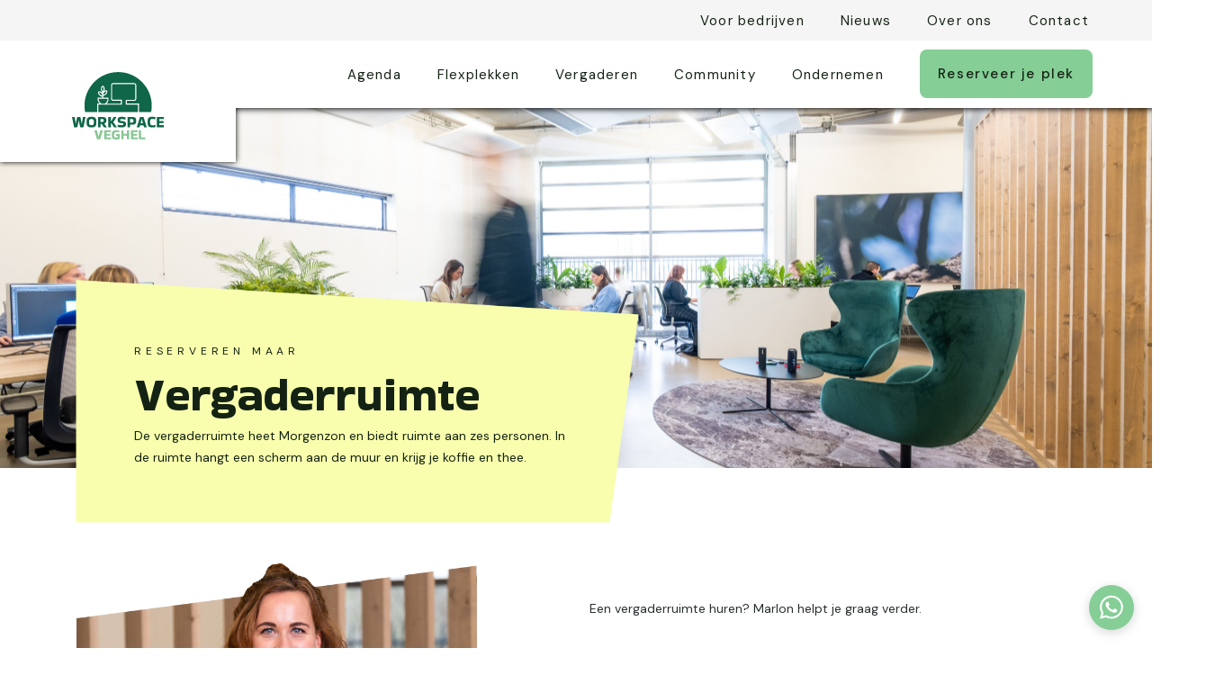

--- FILE ---
content_type: text/html; charset=UTF-8
request_url: https://www.workspace-veghel.nl/vergaderruimte-huren/
body_size: 11031
content:
<!DOCTYPE html>
<html lang="nl-NL" class="no-js">
<head>
  <meta charset="UTF-8">
  <meta http-equiv="X-UA-Compatible" content="IE=edge">
  <meta name="viewport" content="initial-scale=1, maximum-scale=5" />
  <!-- MailerLite Universal -->
<script>
    (function(w,d,e,u,f,l,n){w[f]=w[f]||function(){(w[f].q=w[f].q||[])
    .push(arguments);},l=d.createElement(e),l.async=1,l.src=u,
    n=d.getElementsByTagName(e)[0],n.parentNode.insertBefore(l,n);})
    (window,document,'script','https://assets.mailerlite.com/js/universal.js','ml');
    ml('account', '896047');
</script>
<!-- End MailerLite Universal -->
  <meta name='robots' content='index, follow, max-image-preview:large, max-snippet:-1, max-video-preview:-1' />
<script id="cookieyes" type="text/javascript" src="https://cdn-cookieyes.com/client_data/52454fcba3406c21dd56fb2c/script.js"></script>
	<!-- This site is optimized with the Yoast SEO plugin v26.6 - https://yoast.com/wordpress/plugins/seo/ -->
	<title>Vergaderruimte huren - Workspace Veghel</title>
	<link rel="canonical" href="https://www.workspace-veghel.nl/vergaderruimte-huren/" />
	<meta property="og:locale" content="nl_NL" />
	<meta property="og:type" content="article" />
	<meta property="og:title" content="Vergaderruimte huren - Workspace Veghel" />
	<meta property="og:url" content="https://www.workspace-veghel.nl/vergaderruimte-huren/" />
	<meta property="og:site_name" content="Workspace Veghel" />
	<meta property="article:publisher" content="https://www.facebook.com/people/Workspaceveghel/100088981779164/" />
	<meta property="article:modified_time" content="2026-01-05T13:15:43+00:00" />
	<meta name="twitter:card" content="summary_large_image" />
	<meta name="twitter:label1" content="Geschatte leestijd" />
	<meta name="twitter:data1" content="1 minuut" />
	<script type="application/ld+json" class="yoast-schema-graph">{"@context":"https://schema.org","@graph":[{"@type":"WebPage","@id":"https://www.workspace-veghel.nl/vergaderruimte-huren/","url":"https://www.workspace-veghel.nl/vergaderruimte-huren/","name":"Vergaderruimte huren - Workspace Veghel","isPartOf":{"@id":"https://www.workspace-veghel.nl/#website"},"datePublished":"2023-02-16T13:11:38+00:00","dateModified":"2026-01-05T13:15:43+00:00","breadcrumb":{"@id":"https://www.workspace-veghel.nl/vergaderruimte-huren/#breadcrumb"},"inLanguage":"nl-NL","potentialAction":[{"@type":"ReadAction","target":["https://www.workspace-veghel.nl/vergaderruimte-huren/"]}]},{"@type":"BreadcrumbList","@id":"https://www.workspace-veghel.nl/vergaderruimte-huren/#breadcrumb","itemListElement":[{"@type":"ListItem","position":1,"name":"Home","item":"https://www.workspace-veghel.nl/"},{"@type":"ListItem","position":2,"name":"Vergaderruimte huren"}]},{"@type":"WebSite","@id":"https://www.workspace-veghel.nl/#website","url":"https://www.workspace-veghel.nl/","name":"Workspace Veghel","description":"Flexplekken in Veghel","publisher":{"@id":"https://www.workspace-veghel.nl/#organization"},"potentialAction":[{"@type":"SearchAction","target":{"@type":"EntryPoint","urlTemplate":"https://www.workspace-veghel.nl/?s={search_term_string}"},"query-input":{"@type":"PropertyValueSpecification","valueRequired":true,"valueName":"search_term_string"}}],"inLanguage":"nl-NL"},{"@type":"Organization","@id":"https://www.workspace-veghel.nl/#organization","name":"Workspace Veghel","url":"https://www.workspace-veghel.nl/","logo":{"@type":"ImageObject","inLanguage":"nl-NL","@id":"https://www.workspace-veghel.nl/#/schema/logo/image/","url":"https://www.workspace-veghel.nl/wp-content/uploads/2023/01/Logo-WorkspaceVeghel-RGB_groen.png","contentUrl":"https://www.workspace-veghel.nl/wp-content/uploads/2023/01/Logo-WorkspaceVeghel-RGB_groen.png","width":587,"height":280,"caption":"Workspace Veghel"},"image":{"@id":"https://www.workspace-veghel.nl/#/schema/logo/image/"},"sameAs":["https://www.facebook.com/people/Workspaceveghel/100088981779164/","https://www.linkedin.com/company/workspace-veghel/","https://www.instagram.com/workspaceveghel/"]}]}</script>
	<!-- / Yoast SEO plugin. -->


<link rel='dns-prefetch' href='//cdn.jsdelivr.net' />
<link rel="alternate" type="application/rss+xml" title="Workspace Veghel &raquo; feed" href="https://www.workspace-veghel.nl/feed/" />
<link rel="alternate" type="application/rss+xml" title="Workspace Veghel &raquo; reacties feed" href="https://www.workspace-veghel.nl/comments/feed/" />
<link rel="alternate" title="oEmbed (JSON)" type="application/json+oembed" href="https://www.workspace-veghel.nl/wp-json/oembed/1.0/embed?url=https%3A%2F%2Fwww.workspace-veghel.nl%2Fvergaderruimte-huren%2F" />
<link rel="alternate" title="oEmbed (XML)" type="text/xml+oembed" href="https://www.workspace-veghel.nl/wp-json/oembed/1.0/embed?url=https%3A%2F%2Fwww.workspace-veghel.nl%2Fvergaderruimte-huren%2F&#038;format=xml" />
<style id='wp-img-auto-sizes-contain-inline-css' type='text/css'>
img:is([sizes=auto i],[sizes^="auto," i]){contain-intrinsic-size:3000px 1500px}
/*# sourceURL=wp-img-auto-sizes-contain-inline-css */
</style>
<style id='wp-emoji-styles-inline-css' type='text/css'>

	img.wp-smiley, img.emoji {
		display: inline !important;
		border: none !important;
		box-shadow: none !important;
		height: 1em !important;
		width: 1em !important;
		margin: 0 0.07em !important;
		vertical-align: -0.1em !important;
		background: none !important;
		padding: 0 !important;
	}
/*# sourceURL=wp-emoji-styles-inline-css */
</style>
<style id='wp-block-library-inline-css' type='text/css'>
:root{--wp-block-synced-color:#7a00df;--wp-block-synced-color--rgb:122,0,223;--wp-bound-block-color:var(--wp-block-synced-color);--wp-editor-canvas-background:#ddd;--wp-admin-theme-color:#007cba;--wp-admin-theme-color--rgb:0,124,186;--wp-admin-theme-color-darker-10:#006ba1;--wp-admin-theme-color-darker-10--rgb:0,107,160.5;--wp-admin-theme-color-darker-20:#005a87;--wp-admin-theme-color-darker-20--rgb:0,90,135;--wp-admin-border-width-focus:2px}@media (min-resolution:192dpi){:root{--wp-admin-border-width-focus:1.5px}}.wp-element-button{cursor:pointer}:root .has-very-light-gray-background-color{background-color:#eee}:root .has-very-dark-gray-background-color{background-color:#313131}:root .has-very-light-gray-color{color:#eee}:root .has-very-dark-gray-color{color:#313131}:root .has-vivid-green-cyan-to-vivid-cyan-blue-gradient-background{background:linear-gradient(135deg,#00d084,#0693e3)}:root .has-purple-crush-gradient-background{background:linear-gradient(135deg,#34e2e4,#4721fb 50%,#ab1dfe)}:root .has-hazy-dawn-gradient-background{background:linear-gradient(135deg,#faaca8,#dad0ec)}:root .has-subdued-olive-gradient-background{background:linear-gradient(135deg,#fafae1,#67a671)}:root .has-atomic-cream-gradient-background{background:linear-gradient(135deg,#fdd79a,#004a59)}:root .has-nightshade-gradient-background{background:linear-gradient(135deg,#330968,#31cdcf)}:root .has-midnight-gradient-background{background:linear-gradient(135deg,#020381,#2874fc)}:root{--wp--preset--font-size--normal:16px;--wp--preset--font-size--huge:42px}.has-regular-font-size{font-size:1em}.has-larger-font-size{font-size:2.625em}.has-normal-font-size{font-size:var(--wp--preset--font-size--normal)}.has-huge-font-size{font-size:var(--wp--preset--font-size--huge)}.has-text-align-center{text-align:center}.has-text-align-left{text-align:left}.has-text-align-right{text-align:right}.has-fit-text{white-space:nowrap!important}#end-resizable-editor-section{display:none}.aligncenter{clear:both}.items-justified-left{justify-content:flex-start}.items-justified-center{justify-content:center}.items-justified-right{justify-content:flex-end}.items-justified-space-between{justify-content:space-between}.screen-reader-text{border:0;clip-path:inset(50%);height:1px;margin:-1px;overflow:hidden;padding:0;position:absolute;width:1px;word-wrap:normal!important}.screen-reader-text:focus{background-color:#ddd;clip-path:none;color:#444;display:block;font-size:1em;height:auto;left:5px;line-height:normal;padding:15px 23px 14px;text-decoration:none;top:5px;width:auto;z-index:100000}html :where(.has-border-color){border-style:solid}html :where([style*=border-top-color]){border-top-style:solid}html :where([style*=border-right-color]){border-right-style:solid}html :where([style*=border-bottom-color]){border-bottom-style:solid}html :where([style*=border-left-color]){border-left-style:solid}html :where([style*=border-width]){border-style:solid}html :where([style*=border-top-width]){border-top-style:solid}html :where([style*=border-right-width]){border-right-style:solid}html :where([style*=border-bottom-width]){border-bottom-style:solid}html :where([style*=border-left-width]){border-left-style:solid}html :where(img[class*=wp-image-]){height:auto;max-width:100%}:where(figure){margin:0 0 1em}html :where(.is-position-sticky){--wp-admin--admin-bar--position-offset:var(--wp-admin--admin-bar--height,0px)}@media screen and (max-width:600px){html :where(.is-position-sticky){--wp-admin--admin-bar--position-offset:0px}}

/*# sourceURL=wp-block-library-inline-css */
</style><style id='global-styles-inline-css' type='text/css'>
:root{--wp--preset--aspect-ratio--square: 1;--wp--preset--aspect-ratio--4-3: 4/3;--wp--preset--aspect-ratio--3-4: 3/4;--wp--preset--aspect-ratio--3-2: 3/2;--wp--preset--aspect-ratio--2-3: 2/3;--wp--preset--aspect-ratio--16-9: 16/9;--wp--preset--aspect-ratio--9-16: 9/16;--wp--preset--color--black: #000000;--wp--preset--color--cyan-bluish-gray: #abb8c3;--wp--preset--color--white: #ffffff;--wp--preset--color--pale-pink: #f78da7;--wp--preset--color--vivid-red: #cf2e2e;--wp--preset--color--luminous-vivid-orange: #ff6900;--wp--preset--color--luminous-vivid-amber: #fcb900;--wp--preset--color--light-green-cyan: #7bdcb5;--wp--preset--color--vivid-green-cyan: #00d084;--wp--preset--color--pale-cyan-blue: #8ed1fc;--wp--preset--color--vivid-cyan-blue: #0693e3;--wp--preset--color--vivid-purple: #9b51e0;--wp--preset--gradient--vivid-cyan-blue-to-vivid-purple: linear-gradient(135deg,rgb(6,147,227) 0%,rgb(155,81,224) 100%);--wp--preset--gradient--light-green-cyan-to-vivid-green-cyan: linear-gradient(135deg,rgb(122,220,180) 0%,rgb(0,208,130) 100%);--wp--preset--gradient--luminous-vivid-amber-to-luminous-vivid-orange: linear-gradient(135deg,rgb(252,185,0) 0%,rgb(255,105,0) 100%);--wp--preset--gradient--luminous-vivid-orange-to-vivid-red: linear-gradient(135deg,rgb(255,105,0) 0%,rgb(207,46,46) 100%);--wp--preset--gradient--very-light-gray-to-cyan-bluish-gray: linear-gradient(135deg,rgb(238,238,238) 0%,rgb(169,184,195) 100%);--wp--preset--gradient--cool-to-warm-spectrum: linear-gradient(135deg,rgb(74,234,220) 0%,rgb(151,120,209) 20%,rgb(207,42,186) 40%,rgb(238,44,130) 60%,rgb(251,105,98) 80%,rgb(254,248,76) 100%);--wp--preset--gradient--blush-light-purple: linear-gradient(135deg,rgb(255,206,236) 0%,rgb(152,150,240) 100%);--wp--preset--gradient--blush-bordeaux: linear-gradient(135deg,rgb(254,205,165) 0%,rgb(254,45,45) 50%,rgb(107,0,62) 100%);--wp--preset--gradient--luminous-dusk: linear-gradient(135deg,rgb(255,203,112) 0%,rgb(199,81,192) 50%,rgb(65,88,208) 100%);--wp--preset--gradient--pale-ocean: linear-gradient(135deg,rgb(255,245,203) 0%,rgb(182,227,212) 50%,rgb(51,167,181) 100%);--wp--preset--gradient--electric-grass: linear-gradient(135deg,rgb(202,248,128) 0%,rgb(113,206,126) 100%);--wp--preset--gradient--midnight: linear-gradient(135deg,rgb(2,3,129) 0%,rgb(40,116,252) 100%);--wp--preset--font-size--small: 13px;--wp--preset--font-size--medium: 20px;--wp--preset--font-size--large: 36px;--wp--preset--font-size--x-large: 42px;--wp--preset--spacing--20: 0.44rem;--wp--preset--spacing--30: 0.67rem;--wp--preset--spacing--40: 1rem;--wp--preset--spacing--50: 1.5rem;--wp--preset--spacing--60: 2.25rem;--wp--preset--spacing--70: 3.38rem;--wp--preset--spacing--80: 5.06rem;--wp--preset--shadow--natural: 6px 6px 9px rgba(0, 0, 0, 0.2);--wp--preset--shadow--deep: 12px 12px 50px rgba(0, 0, 0, 0.4);--wp--preset--shadow--sharp: 6px 6px 0px rgba(0, 0, 0, 0.2);--wp--preset--shadow--outlined: 6px 6px 0px -3px rgb(255, 255, 255), 6px 6px rgb(0, 0, 0);--wp--preset--shadow--crisp: 6px 6px 0px rgb(0, 0, 0);}:where(.is-layout-flex){gap: 0.5em;}:where(.is-layout-grid){gap: 0.5em;}body .is-layout-flex{display: flex;}.is-layout-flex{flex-wrap: wrap;align-items: center;}.is-layout-flex > :is(*, div){margin: 0;}body .is-layout-grid{display: grid;}.is-layout-grid > :is(*, div){margin: 0;}:where(.wp-block-columns.is-layout-flex){gap: 2em;}:where(.wp-block-columns.is-layout-grid){gap: 2em;}:where(.wp-block-post-template.is-layout-flex){gap: 1.25em;}:where(.wp-block-post-template.is-layout-grid){gap: 1.25em;}.has-black-color{color: var(--wp--preset--color--black) !important;}.has-cyan-bluish-gray-color{color: var(--wp--preset--color--cyan-bluish-gray) !important;}.has-white-color{color: var(--wp--preset--color--white) !important;}.has-pale-pink-color{color: var(--wp--preset--color--pale-pink) !important;}.has-vivid-red-color{color: var(--wp--preset--color--vivid-red) !important;}.has-luminous-vivid-orange-color{color: var(--wp--preset--color--luminous-vivid-orange) !important;}.has-luminous-vivid-amber-color{color: var(--wp--preset--color--luminous-vivid-amber) !important;}.has-light-green-cyan-color{color: var(--wp--preset--color--light-green-cyan) !important;}.has-vivid-green-cyan-color{color: var(--wp--preset--color--vivid-green-cyan) !important;}.has-pale-cyan-blue-color{color: var(--wp--preset--color--pale-cyan-blue) !important;}.has-vivid-cyan-blue-color{color: var(--wp--preset--color--vivid-cyan-blue) !important;}.has-vivid-purple-color{color: var(--wp--preset--color--vivid-purple) !important;}.has-black-background-color{background-color: var(--wp--preset--color--black) !important;}.has-cyan-bluish-gray-background-color{background-color: var(--wp--preset--color--cyan-bluish-gray) !important;}.has-white-background-color{background-color: var(--wp--preset--color--white) !important;}.has-pale-pink-background-color{background-color: var(--wp--preset--color--pale-pink) !important;}.has-vivid-red-background-color{background-color: var(--wp--preset--color--vivid-red) !important;}.has-luminous-vivid-orange-background-color{background-color: var(--wp--preset--color--luminous-vivid-orange) !important;}.has-luminous-vivid-amber-background-color{background-color: var(--wp--preset--color--luminous-vivid-amber) !important;}.has-light-green-cyan-background-color{background-color: var(--wp--preset--color--light-green-cyan) !important;}.has-vivid-green-cyan-background-color{background-color: var(--wp--preset--color--vivid-green-cyan) !important;}.has-pale-cyan-blue-background-color{background-color: var(--wp--preset--color--pale-cyan-blue) !important;}.has-vivid-cyan-blue-background-color{background-color: var(--wp--preset--color--vivid-cyan-blue) !important;}.has-vivid-purple-background-color{background-color: var(--wp--preset--color--vivid-purple) !important;}.has-black-border-color{border-color: var(--wp--preset--color--black) !important;}.has-cyan-bluish-gray-border-color{border-color: var(--wp--preset--color--cyan-bluish-gray) !important;}.has-white-border-color{border-color: var(--wp--preset--color--white) !important;}.has-pale-pink-border-color{border-color: var(--wp--preset--color--pale-pink) !important;}.has-vivid-red-border-color{border-color: var(--wp--preset--color--vivid-red) !important;}.has-luminous-vivid-orange-border-color{border-color: var(--wp--preset--color--luminous-vivid-orange) !important;}.has-luminous-vivid-amber-border-color{border-color: var(--wp--preset--color--luminous-vivid-amber) !important;}.has-light-green-cyan-border-color{border-color: var(--wp--preset--color--light-green-cyan) !important;}.has-vivid-green-cyan-border-color{border-color: var(--wp--preset--color--vivid-green-cyan) !important;}.has-pale-cyan-blue-border-color{border-color: var(--wp--preset--color--pale-cyan-blue) !important;}.has-vivid-cyan-blue-border-color{border-color: var(--wp--preset--color--vivid-cyan-blue) !important;}.has-vivid-purple-border-color{border-color: var(--wp--preset--color--vivid-purple) !important;}.has-vivid-cyan-blue-to-vivid-purple-gradient-background{background: var(--wp--preset--gradient--vivid-cyan-blue-to-vivid-purple) !important;}.has-light-green-cyan-to-vivid-green-cyan-gradient-background{background: var(--wp--preset--gradient--light-green-cyan-to-vivid-green-cyan) !important;}.has-luminous-vivid-amber-to-luminous-vivid-orange-gradient-background{background: var(--wp--preset--gradient--luminous-vivid-amber-to-luminous-vivid-orange) !important;}.has-luminous-vivid-orange-to-vivid-red-gradient-background{background: var(--wp--preset--gradient--luminous-vivid-orange-to-vivid-red) !important;}.has-very-light-gray-to-cyan-bluish-gray-gradient-background{background: var(--wp--preset--gradient--very-light-gray-to-cyan-bluish-gray) !important;}.has-cool-to-warm-spectrum-gradient-background{background: var(--wp--preset--gradient--cool-to-warm-spectrum) !important;}.has-blush-light-purple-gradient-background{background: var(--wp--preset--gradient--blush-light-purple) !important;}.has-blush-bordeaux-gradient-background{background: var(--wp--preset--gradient--blush-bordeaux) !important;}.has-luminous-dusk-gradient-background{background: var(--wp--preset--gradient--luminous-dusk) !important;}.has-pale-ocean-gradient-background{background: var(--wp--preset--gradient--pale-ocean) !important;}.has-electric-grass-gradient-background{background: var(--wp--preset--gradient--electric-grass) !important;}.has-midnight-gradient-background{background: var(--wp--preset--gradient--midnight) !important;}.has-small-font-size{font-size: var(--wp--preset--font-size--small) !important;}.has-medium-font-size{font-size: var(--wp--preset--font-size--medium) !important;}.has-large-font-size{font-size: var(--wp--preset--font-size--large) !important;}.has-x-large-font-size{font-size: var(--wp--preset--font-size--x-large) !important;}
/*# sourceURL=global-styles-inline-css */
</style>

<style id='classic-theme-styles-inline-css' type='text/css'>
/*! This file is auto-generated */
.wp-block-button__link{color:#fff;background-color:#32373c;border-radius:9999px;box-shadow:none;text-decoration:none;padding:calc(.667em + 2px) calc(1.333em + 2px);font-size:1.125em}.wp-block-file__button{background:#32373c;color:#fff;text-decoration:none}
/*# sourceURL=/wp-includes/css/classic-themes.min.css */
</style>
<link rel='stylesheet' id='contact-form-7-css' href='https://www.workspace-veghel.nl/wp-content/plugins/contact-form-7/includes/css/styles.css?ver=6.1.4' type='text/css' media='all' />
<link rel='stylesheet' id='walcf7-datepicker-css-css' href='https://www.workspace-veghel.nl/wp-content/plugins/cf7-datetimepicker-pro/assets/css/jquery.datetimepicker.min.css?ver=1.0.0' type='text/css' media='all' />
<link rel='stylesheet' id='mailerlite_forms.css-css' href='https://www.workspace-veghel.nl/wp-content/plugins/official-mailerlite-sign-up-forms/assets/css/mailerlite_forms.css?ver=1.7.18' type='text/css' media='all' />
<link rel='stylesheet' id='wpcf7-redirect-script-frontend-css' href='https://www.workspace-veghel.nl/wp-content/plugins/wpcf7-redirect/build/assets/frontend-script.css?ver=2c532d7e2be36f6af233' type='text/css' media='all' />
<link rel='stylesheet' id='fancybox-css-css' href='https://www.workspace-veghel.nl/wp-content/themes/wsv/assets/css/jquery.fancybox.min.css?ver=' type='text/css' media='all' />
<link rel='stylesheet' id='owlcarousel-css-css' href='https://www.workspace-veghel.nl/wp-content/themes/wsv/assets/css/owl.carousel.min.css?ver=' type='text/css' media='all' />
<link rel='stylesheet' id='fontawesome-6-css' href='https://www.workspace-veghel.nl/wp-content/themes/wsv/assets/fonts/fontawesome-pro-6.0.0-web/css/all.min.css?ver=' type='text/css' media='all' />
<link rel='stylesheet' id='bootstrap-css-css' href='https://cdn.jsdelivr.net/npm/bootstrap@4.6.2/dist/css/bootstrap.min.css?ver=6.9' type='text/css' media='all' />
<script type="text/javascript" src="https://www.workspace-veghel.nl/wp-includes/js/jquery/jquery.min.js?ver=3.7.1" id="jquery-core-js"></script>
<script type="text/javascript" src="https://www.workspace-veghel.nl/wp-includes/js/jquery/jquery-migrate.min.js?ver=3.4.1" id="jquery-migrate-js"></script>
<script type="text/javascript" src="https://www.workspace-veghel.nl/wp-content/themes/wsv/assets/js/owl.carousel.min.js?ver=6.9" id="owlcarousel-js-js"></script>
<script type="text/javascript" src="https://www.workspace-veghel.nl/wp-content/themes/wsv/assets/js/jquery.fancybox.min.js?ver=6.9" id="fancybox-js-js"></script>
<script type="text/javascript" src="https://www.workspace-veghel.nl/wp-content/themes/wsv/assets/js/main.js?ver=6.9" id="main-js-js"></script>
<script type="text/javascript" src="https://cdn.jsdelivr.net/npm/bootstrap@4.6.2/dist/js/bootstrap.min.js?ver=6.9" id="bootstrap-js-js"></script>
<link rel="https://api.w.org/" href="https://www.workspace-veghel.nl/wp-json/" /><link rel="alternate" title="JSON" type="application/json" href="https://www.workspace-veghel.nl/wp-json/wp/v2/pages/84" /><link rel="EditURI" type="application/rsd+xml" title="RSD" href="https://www.workspace-veghel.nl/xmlrpc.php?rsd" />
<meta name="generator" content="WordPress 6.9" />
<link rel='shortlink' href='https://www.workspace-veghel.nl/?p=84' />
        <!-- MailerLite Universal -->
        <script>
            (function(w,d,e,u,f,l,n){w[f]=w[f]||function(){(w[f].q=w[f].q||[])
                .push(arguments);},l=d.createElement(e),l.async=1,l.src=u,
                n=d.getElementsByTagName(e)[0],n.parentNode.insertBefore(l,n);})
            (window,document,'script','https://assets.mailerlite.com/js/universal.js','ml');
            ml('account', '896047');
            ml('enablePopups', true);
        </script>
        <!-- End MailerLite Universal -->
        <link rel="icon" href="https://www.workspace-veghel.nl/wp-content/uploads/2023/01/cropped-WorkspaceVeghel_Beeldmerk-32x32.png" sizes="32x32" />
<link rel="icon" href="https://www.workspace-veghel.nl/wp-content/uploads/2023/01/cropped-WorkspaceVeghel_Beeldmerk-192x192.png" sizes="192x192" />
<link rel="apple-touch-icon" href="https://www.workspace-veghel.nl/wp-content/uploads/2023/01/cropped-WorkspaceVeghel_Beeldmerk-180x180.png" />
<meta name="msapplication-TileImage" content="https://www.workspace-veghel.nl/wp-content/uploads/2023/01/cropped-WorkspaceVeghel_Beeldmerk-270x270.png" />
  <link rel="stylesheet" href="https://www.workspace-veghel.nl/wp-content/themes/wsv/assets/css/wsv.css?1718790997" type="text/css" media="screen" />
  <link rel="stylesheet" href="https://www.workspace-veghel.nl/wp-content/themes/wsv/assets/css/wsv-responsive.css?1678819281" type="text/css" media="screen" />
  <!-- Google Tag Manager -->
<script>(function(w,d,s,l,i){w[l]=w[l]||[];w[l].push({'gtm.start':
new Date().getTime(),event:'gtm.js'});var f=d.getElementsByTagName(s)[0],
j=d.createElement(s),dl=l!='dataLayer'?'&l='+l:'';j.async=true;j.src=
'https://www.googletagmanager.com/gtm.js?id='+i+dl;f.parentNode.insertBefore(j,f);
})(window,document,'script','dataLayer','GTM-PW2XFG6');</script>
<!-- End Google Tag Manager -->
</head>
<body class="wp-singular page-template page-template-tpl-reserveren page-template-tpl-reserveren-php page page-id-84 wp-theme-wsv">
<!-- Google Tag Manager (noscript) -->
<noscript><iframe src="https://www.googletagmanager.com/ns.html?id=GTM-PW2XFG6"
height="0" width="0" style="display:none;visibility:hidden"></iframe></noscript>
<!-- End Google Tag Manager (noscript) -->
<header>
    <div class="top-menu d-none d-xl-flex justify-content-end bg-grey">
      <nav class="d-flex justify-content-between">
          <div class="menu-top-menu-container"><ul id="menu-top-menu" class="d-flex flex-wrap"><li id="menu-item-749" class="menu-item menu-item-type-post_type menu-item-object-page menu-item-749"><a href="https://www.workspace-veghel.nl/voorbedrijven/">Voor bedrijven</a></li>
<li id="menu-item-35" class="menu-item menu-item-type-post_type menu-item-object-page menu-item-35"><a href="https://www.workspace-veghel.nl/nieuws/">Nieuws</a></li>
<li id="menu-item-36" class="menu-item menu-item-type-post_type menu-item-object-page menu-item-36"><a href="https://www.workspace-veghel.nl/over-ons/">Over ons</a></li>
<li id="menu-item-37" class="menu-item menu-item-type-post_type menu-item-object-page menu-item-37"><a href="https://www.workspace-veghel.nl/contact/">Contact</a></li>
</ul></div>      </nav>
    </div>
          <div class="primary-menu bg-white d-xl-flex justify-content-end">
        <nav class="navbar w-100 d-flex justify-content-end">
            <div class="d-none d-xl-flex flex-wrap">
                <div class="menu-header-menu-container"><ul id="menu-header-menu" class="d-flex flex-wrap"><li id="menu-item-949" class="menu-item menu-item-type-post_type menu-item-object-page menu-item-949"><a href="https://www.workspace-veghel.nl/agenda/">Agenda</a></li>
<li id="menu-item-30" class="menu-item menu-item-type-post_type menu-item-object-page menu-item-30"><a href="https://www.workspace-veghel.nl/flexplekken/">Flexplekken</a></li>
<li id="menu-item-31" class="menu-item menu-item-type-post_type menu-item-object-page menu-item-31"><a href="https://www.workspace-veghel.nl/vergaderruimtes/">Vergaderen</a></li>
<li id="menu-item-32" class="menu-item menu-item-type-post_type menu-item-object-page menu-item-32"><a href="https://www.workspace-veghel.nl/community/">Community</a></li>
<li id="menu-item-571" class="menu-item menu-item-type-post_type menu-item-object-page menu-item-571"><a href="https://www.workspace-veghel.nl/ondernemen/">Ondernemen</a></li>
</ul></div>                                  <ul class="d-none d-xl-flex flex-wrap">
                    <li><a class="btn btn-primary mr-0" href="https://www.workspace-veghel.nl/reserveer-je-plek/" target="">Reserveer je plek</a></li>
                  </ul>
                            </div>
        </nav>
      </div>
                <a class="h-logo" aria-label="Homepagina" href="https://www.workspace-veghel.nl">
            <img class="logo" width="212" height="101" style="object-fit: contain;" src="https://www.workspace-veghel.nl/wp-content/uploads/2025/06/Workspace_Logo_Tekengebied-1.svg" alt="">
            <img class="sticky-logo" width="212" height="101" style="object-fit: contain;" src="https://www.workspace-veghel.nl/wp-content/uploads/2025/06/Workspace_Logo-02.svg" alt="">
          </a>
      </header>
<main><section class="page-hero yellow">
            <div class="background-container" style="background-image:url('https://www.workspace-veghel.nl/wp-content/uploads/2023/02/Workspace-Veghel-2023-01-26-scaled.jpg');"></div>
        <div class="container d-flex h-100">
        <div class="row">
            <div class="col-12 col-lg-7 mt-auto">
                <div class="text-container">
                    <img class="bg-shape" src="https://www.workspace-veghel.nl/wp-content/themes/wsv/assets/images/shapes/hero-yellow.png" alt="">
                                            <div class="subtitle">Reserveren maar</div>
                                                                <h1>Vergaderruimte</h1>
                                                                <div class="text d-none d-md-block"><p>De vergaderruimte heet Morgenzon en biedt ruimte aan zes personen. In de ruimte hangt een scherm aan de muur en krijg je koffie en thee.</p>
</div>
                                                                <div class="text d-md-none"><p>De vergaderruimte heet Morgenzon en biedt ruimte aan zes personen. In de ruimte hangt een scherm aan de muur en krijg je koffie en thee.</p>
</div>
                                                        </div>
            </div>
        </div>
    </div>
</section><section class="text-image-blocks contact-form py-5">
        <div class="text-image-row d-flex py-md-5 flex-wrap">
        <div class="container my-md-auto">
            <div class="row">
                <div class="col-12 col-md-5">
                                            <img src="https://www.workspace-veghel.nl/wp-content/uploads/2023/02/Marlon_Collega.png" alt="">
                                    </div>
                <div class="col-12 offset-md-1 col-md-6 py-5 d-flex">
                    <div class="form-wrapper w-100">
                                                    <p>Een vergaderruimte huren? Marlon helpt je graag verder.</p>
                                                
<div class="wpcf7 no-js" id="wpcf7-f78-o1" lang="nl-NL" dir="ltr" data-wpcf7-id="78">
<div class="screen-reader-response"><p role="status" aria-live="polite" aria-atomic="true"></p> <ul></ul></div>
<form action="/vergaderruimte-huren/#wpcf7-f78-o1" method="post" class="wpcf7-form init" aria-label="Contactformulier" novalidate="novalidate" data-status="init">
<fieldset class="hidden-fields-container"><input type="hidden" name="_wpcf7" value="78" /><input type="hidden" name="_wpcf7_version" value="6.1.4" /><input type="hidden" name="_wpcf7_locale" value="nl_NL" /><input type="hidden" name="_wpcf7_unit_tag" value="wpcf7-f78-o1" /><input type="hidden" name="_wpcf7_container_post" value="0" /><input type="hidden" name="_wpcf7_posted_data_hash" value="" /><input type="hidden" name="_wpcf7_recaptcha_response" value="" />
</fieldset>
<div class="row">
	<div class="col-12 col-md-6">
		<p><label for="name">Voor- en achternaam*</label><span class="wpcf7-form-control-wrap" data-name="your-name"><input size="40" maxlength="400" class="wpcf7-form-control wpcf7-text wpcf7-validates-as-required" id="name" autocomplete="name" aria-required="true" aria-invalid="false" value="" type="text" name="your-name" /></span>
		</p>
	</div>
	<div class="col-12 col-md-6">
		<p><label for:company>Bedrijfsnaam</label><span class="wpcf7-form-control-wrap" data-name="your-company"><input size="40" maxlength="400" class="wpcf7-form-control wpcf7-text wpcf7-validates-as-required" id="company" autocomplete="organization" aria-required="true" aria-invalid="false" value="" type="text" name="your-company" /></span>
		</p>
	</div>
	<div class="col-12 col-md-6">
		<p><label for="email">E-mailadres*</label><span class="wpcf7-form-control-wrap" data-name="your-email"><input size="40" maxlength="400" class="wpcf7-form-control wpcf7-email wpcf7-validates-as-required wpcf7-text wpcf7-validates-as-email" id="email" autocomplete="email" aria-required="true" aria-invalid="false" value="" type="email" name="your-email" /></span>
		</p>
	</div>
	<div class="col-12 col-md-6">
		<p><label for="phone">Telefoonnummer*</label><span class="wpcf7-form-control-wrap" data-name="your-phone"><input size="40" maxlength="400" class="wpcf7-form-control wpcf7-tel wpcf7-validates-as-required wpcf7-text wpcf7-validates-as-tel" id="phone" autocomplete="phone" aria-required="true" aria-invalid="false" value="" type="tel" name="your-phone" /></span>
		</p>
	</div>
	<div class="col-12">
		<p><label for="date">Voorkeur datum/tijd*</label><span class="wpcf7-form-control-wrap" data-name="time"><input size="40" maxlength="400" class="wpcf7-form-control wpcf7-text wpcf7-validates-as-required walcf7-datetimepicker" id="time" aria-required="true" aria-invalid="false" value="" type="text" name="time" /></span>
		</p>
	</div>
	<div class="col-12">
		<p><label for="message">Bericht</label><span class="wpcf7-form-control-wrap" data-name="your-message"><textarea cols="40" rows="10" maxlength="2000" class="wpcf7-form-control wpcf7-textarea" id="message" aria-invalid="false" name="your-message"></textarea></span>
		</p>
	</div>
	<div class="col-12">
		<p><input class="wpcf7-form-control wpcf7-submit has-spinner btn" type="submit" value="Verzenden" />
		</p>
	</div>
</div><div class="wpcf7-response-output" aria-hidden="true"></div>
</form>
</div>
                    </div>
                </div>
            </div>
        </div>
    </div>
</section><section class="image-slider-section">
    <div class="image-slider owl-carousel">
                    <div class="slide">
                <img src="https://www.workspace-veghel.nl/wp-content/uploads/2023/02/Workspace-Veghel-2023-01-53-scaled.jpg" alt="ZZP opdrachten | Workspace Veghel">
            </div>
                    <div class="slide">
                <img src="https://www.workspace-veghel.nl/wp-content/uploads/2023/02/Workspace-Veghel-2023-01-69-scaled.jpg" alt="">
            </div>
                    <div class="slide">
                <img src="https://www.workspace-veghel.nl/wp-content/uploads/2023/02/Workspace-Veghel-2023-01-57-scaled.jpg" alt="">
            </div>
                    <div class="slide">
                <img src="https://www.workspace-veghel.nl/wp-content/uploads/2023/02/Workspace-Veghel-2023-01-75-scaled.jpg" alt="ZZP administratie | Workspace Veghel">
            </div>
            </div>
</section><div class="d-xl-none mobile-bar d-flex align-items-center">
    <div class="d-flex flex-wrap w-100 align-items-center justify-content-between">
                    <a data-class="phone d-flex flex-column align-items-center" href="tel:+31642357560" aria-label="Reserveer je plek"><i class="fa-solid fa-phone"></i></a>
                <a class="btn btn-primary btn-green" href="https://www.workspace-veghel.nl/reserveer-je-plek/" target="">Reserveer je plek</a>
        <button class="toggle-menu" aria-label="Mobiele menu"><i class="fa-solid fa-bars"></i></button>
    </div>
</div>
<div class="menu-wrap d-xl-none">
    <div class="mobile-menu-top">
        <div class="d-flex h-100">
            <a class="h-logo d-block m-auto" aria-label="Homepagina" href="https://www.workspace-veghel.nl"><img width="101" height="70" src="https://www.workspace-veghel.nl/wp-content/uploads/2025/06/Workspace_Logo-02.svg" alt=""></a>
        </div>
    </div>
    <div class="menu">
        <nav class="mb-5">
            <ul id="menu-header-menu-1" class="d-flex flex-column align-items-center text-center flex-wrap"><li class="menu-item menu-item-type-post_type menu-item-object-page menu-item-949"><a href="https://www.workspace-veghel.nl/agenda/">Agenda</a></li>
<li class="menu-item menu-item-type-post_type menu-item-object-page menu-item-30"><a href="https://www.workspace-veghel.nl/flexplekken/">Flexplekken</a></li>
<li class="menu-item menu-item-type-post_type menu-item-object-page menu-item-31"><a href="https://www.workspace-veghel.nl/vergaderruimtes/">Vergaderen</a></li>
<li class="menu-item menu-item-type-post_type menu-item-object-page menu-item-32"><a href="https://www.workspace-veghel.nl/community/">Community</a></li>
<li class="menu-item menu-item-type-post_type menu-item-object-page menu-item-571"><a href="https://www.workspace-veghel.nl/ondernemen/">Ondernemen</a></li>
</ul><ul id="menu-top-menu-1" class="d-flex flex-column align-items-center text-center flex-wrap"><li class="menu-item menu-item-type-post_type menu-item-object-page menu-item-749"><a href="https://www.workspace-veghel.nl/voorbedrijven/">Voor bedrijven</a></li>
<li class="menu-item menu-item-type-post_type menu-item-object-page menu-item-35"><a href="https://www.workspace-veghel.nl/nieuws/">Nieuws</a></li>
<li class="menu-item menu-item-type-post_type menu-item-object-page menu-item-36"><a href="https://www.workspace-veghel.nl/over-ons/">Over ons</a></li>
<li class="menu-item menu-item-type-post_type menu-item-object-page menu-item-37"><a href="https://www.workspace-veghel.nl/contact/">Contact</a></li>
</ul>        </nav>
    </div>
</div>
</main>
	<div class="whatsapp-btn-wrapper">
		<a href="https://wa.me/+31642357560?text=Hey%20Marlon" target="_blank" title="Stuur een appje"><img width="40" height="40" src="https://www.workspace-veghel.nl/wp-content/uploads/2024/01/wsv-whatsapp.svg" alt="Whatsapp"></a>
	</div>
<footer>
    <div class="col-12 social-bar bg-green py-5 d-flex justify-content-center">
                    <div class="h2 text-white mr-2 mr-md-3">Let's get social</div>
                <div class="socials d-flex">
                            <a class="social mx-2" href="https://www.facebook.com/people/Workspaceveghel/100088981779164/" target="_blank" title="Facebook Workspace Veghel" aria-label="Facebook Workspace Veghel"><img width="45" height="45" style="object-fit:contain;" src="https://www.workspace-veghel.nl/wp-content/uploads/2023/02/Facebook.svg" alt=""></a>
                            <a class="social mx-2" href="https://www.instagram.com/workspaceveghel/" target="_blank" title="Instagram Workspace Veghel" aria-label="Instagram Workspace Veghel"><img width="45" height="45" style="object-fit:contain;" src="https://www.workspace-veghel.nl/wp-content/uploads/2023/02/Instagram.svg" alt=""></a>
                            <a class="social mx-2" href="https://www.linkedin.com/company/workspace-veghel/" target="_blank" title="Linkedin Workspace Veghel" aria-label="Linkedin Workspace Veghel"><img width="45" height="45" style="object-fit:contain;" src="https://www.workspace-veghel.nl/wp-content/uploads/2023/02/LinkedIn.svg" alt=""></a>
                            <a class="social mx-2" href="https://www.tiktok.com/@workspaceveghel" target="_blank" title="Tiktok Workspace Veghel" aria-label="Tiktok Workspace Veghel"><img width="45" height="45" style="object-fit:contain;" src="https://www.workspace-veghel.nl/wp-content/uploads/2024/01/Group-6932-1.svg" alt=""></a>
                    </div>
    </div>
    <div class="bg-grey py-5">
        <div class="container container-xl-fluid">
            <nav class="row justify-content-between">
                <div class="logo-col col-12 col-md-4 col-xl footer-col mb-4 mb-xl-0">
                                                                <a class="h-logo" aria-label="Homepagina" href="https://www.workspace-veghel.nl"><img width="201.94" height="101.12" src="https://www.workspace-veghel.nl/wp-content/uploads/2023/01/Logo-WorkspaceVeghel-RGB_groen.png" alt=""></a>
                                    </div>
                <div class="d-none d-md-block col-md-4 col-xl footer-col mb-4 mb-xl-0">
                                            <h2 class="h4 col-title text-green">Locatie</h2>
                                                                <ul>
                                                        <li>Eisenhowerweg 14 F</li>
                                                        <li>5466 AC Veghel</li>
                                                    </ul>
                                    </div>
                <div class="col-6 col-md-4 col-xl footer-col mb-4 mb-xl-0">
                                            <h2 class="h4 col-title text-green">De mogelijkheden</h2>
                                        <ul>
                                                    <li><a href="https://www.workspace-veghel.nl/voorbedrijven/" target="">Voor bedrijven</a></li>
                                                    <li><a href="https://www.workspace-veghel.nl/flexplekken/" target="">Flexplekken</a></li>
                                                    <li><a href="https://www.workspace-veghel.nl/ondernemen/" target="">Ondernemen</a></li>
                                                    <li><a href="https://www.workspace-veghel.nl/vergaderruimtes/" target="">Vergaderruimtes</a></li>
                                                    <li><a href="https://www.workspace-veghel.nl/community/" target="">Community</a></li>
                                            </ul>
                </div>
                <div class="d-none d-md-block col-md-4 col-xl footer-col mb-4 mb-xl-0">
                                            <h2 class="h4 col-title text-green">Nieuws</h2>
                                        <ul>
                                                    <li><a href="https://www.workspace-veghel.nl/nieuws/je-hebt-wel-de-lusten-van-een-kantoor-maar-niet-de-lasten/">“Je hebt wél de lusten van een kantoor, maar niet de lasten”</a></li>
                                                    <li><a href="https://www.workspace-veghel.nl/nieuws/hetverhaalvantomseinstra/">“Je hoeft niet alles alleen te doen” &#8211; Tom Seinstra</a></li>
                                            </ul>
                </div>
                <div class="d-none d-md-flex flex-column col-md-4 col-xl footer-col mb-4 mb-xl-0">
                                            <h2 class="h4 col-title text-green">Handige links</h2>
                                        <ul>
                                                    <li><a href="https://www.workspace-veghel.nl/agenda/" target="">Evenementen</a></li>
                                                    <li><a href="https://www.workspace-veghel.nl/over-ons/" target="">Over ons</a></li>
                                                    <li><a href="https://www.workspace-veghel.nl/contact/" target="">Contact</a></li>
                                            </ul>
                                    </div>
                <div class="col-6 d-flex flex-column col-md-4 col-xl footer-col mb-4 mb-xl-0">
                                            <h2 class="h4 col-title text-green">Contact</h2>
                                        <ul>
                                                    <li><a href="mailto:marlon@workspace-veghel.nl">marlon@workspace-veghel.nl</a></li>
                                                                            <li><a href="tel:+31642357560">+31 6 42357560</a></li>
                                            </ul>
                                            <ul class="bottom-menu">
                            <li><a href="https://www.workspace-veghel.nl/privacy-statement/" target="">Privacy statement</a></li>
                        </ul>
                                    </div>
            </nav>
        </div>
    </div>
</footer>
<link rel="stylesheet" href="https://cdnjs.cloudflare.com/ajax/libs/font-awesome/6.2.0/css/all.min.css" integrity="sha512-xh6O/CkQoPOWDdYTDqeRdPCVd1SpvCA9XXcUnZS2FmJNp1coAFzvtCN9BmamE+4aHK8yyUHUSCcJHgXloTyT2A==" crossorigin="anonymous" referrerpolicy="no-referrer" />
<script type="speculationrules">
{"prefetch":[{"source":"document","where":{"and":[{"href_matches":"/*"},{"not":{"href_matches":["/wp-*.php","/wp-admin/*","/wp-content/uploads/*","/wp-content/*","/wp-content/plugins/*","/wp-content/themes/wsv/*","/*\\?(.+)"]}},{"not":{"selector_matches":"a[rel~=\"nofollow\"]"}},{"not":{"selector_matches":".no-prefetch, .no-prefetch a"}}]},"eagerness":"conservative"}]}
</script>
<script type="text/javascript" src="https://www.workspace-veghel.nl/wp-content/plugins/add-to-calendar-button/lib/atcb.min.js?ver=2.13.5" id="add-to-calendar-button-js" async="async" data-wp-strategy="async"></script>
<script type="text/javascript" src="https://www.workspace-veghel.nl/wp-includes/js/dist/hooks.min.js?ver=dd5603f07f9220ed27f1" id="wp-hooks-js"></script>
<script type="text/javascript" src="https://www.workspace-veghel.nl/wp-includes/js/dist/i18n.min.js?ver=c26c3dc7bed366793375" id="wp-i18n-js"></script>
<script type="text/javascript" id="wp-i18n-js-after">
/* <![CDATA[ */
wp.i18n.setLocaleData( { 'text direction\u0004ltr': [ 'ltr' ] } );
//# sourceURL=wp-i18n-js-after
/* ]]> */
</script>
<script type="text/javascript" src="https://www.workspace-veghel.nl/wp-content/plugins/contact-form-7/includes/swv/js/index.js?ver=6.1.4" id="swv-js"></script>
<script type="text/javascript" id="contact-form-7-js-translations">
/* <![CDATA[ */
( function( domain, translations ) {
	var localeData = translations.locale_data[ domain ] || translations.locale_data.messages;
	localeData[""].domain = domain;
	wp.i18n.setLocaleData( localeData, domain );
} )( "contact-form-7", {"translation-revision-date":"2025-11-30 09:13:36+0000","generator":"GlotPress\/4.0.3","domain":"messages","locale_data":{"messages":{"":{"domain":"messages","plural-forms":"nplurals=2; plural=n != 1;","lang":"nl"},"This contact form is placed in the wrong place.":["Dit contactformulier staat op de verkeerde plek."],"Error:":["Fout:"]}},"comment":{"reference":"includes\/js\/index.js"}} );
//# sourceURL=contact-form-7-js-translations
/* ]]> */
</script>
<script type="text/javascript" id="contact-form-7-js-before">
/* <![CDATA[ */
var wpcf7 = {
    "api": {
        "root": "https:\/\/www.workspace-veghel.nl\/wp-json\/",
        "namespace": "contact-form-7\/v1"
    }
};
//# sourceURL=contact-form-7-js-before
/* ]]> */
</script>
<script type="text/javascript" src="https://www.workspace-veghel.nl/wp-content/plugins/contact-form-7/includes/js/index.js?ver=6.1.4" id="contact-form-7-js"></script>
<script type="text/javascript" src="https://www.workspace-veghel.nl/wp-content/plugins/cf7-datetimepicker-pro/assets/js/jquery.datetimepicker.full.min.js?ver=6.9" id="walcf7-datepicker-js-js"></script>
<script type="text/javascript" src="https://www.workspace-veghel.nl/wp-content/plugins/cf7-datetimepicker-pro/assets/js/datetimepicker.js?ver=1.0.0" id="walcf7-datepicker-js"></script>
<script type="text/javascript" id="wpcf7-redirect-script-js-extra">
/* <![CDATA[ */
var wpcf7r = {"ajax_url":"https://www.workspace-veghel.nl/wp-admin/admin-ajax.php"};
//# sourceURL=wpcf7-redirect-script-js-extra
/* ]]> */
</script>
<script type="text/javascript" src="https://www.workspace-veghel.nl/wp-content/plugins/wpcf7-redirect/build/assets/frontend-script.js?ver=2c532d7e2be36f6af233" id="wpcf7-redirect-script-js"></script>
<script type="text/javascript" id="walcf7_datepicker-js-extra">
/* <![CDATA[ */
var walcf7_conf = {"dtp_language":"nl","theme":"default","mask":"","format":"d-m-Y","time_steps":"15","time_format":"H:i","default_time":"09:00","show_ampm":"","ampm":"","dayOfWeekStart":"1","disabled_date":"0","dtp_weekend":"0, 6","dtp_disable_today":"","dtp_disable_weekend":"","dtp_disable_special":"","max_date":"","min_date":"","min_time":"09:00","max_time":"18:00"};
//# sourceURL=walcf7_datepicker-js-extra
/* ]]> */
</script>
<script type="text/javascript" src="https://www.workspace-veghel.nl/wp-content/plugins/cf7-datetimepicker-pro/assets/js/datetimepicker.js?ver=6.9" id="walcf7_datepicker-js"></script>
<script type="text/javascript" src="https://www.google.com/recaptcha/api.js?render=6Lfxm_8kAAAAAF13VEmJmCimr2KPn41RnMfW0alM&amp;ver=3.0" id="google-recaptcha-js"></script>
<script type="text/javascript" src="https://www.workspace-veghel.nl/wp-includes/js/dist/vendor/wp-polyfill.min.js?ver=3.15.0" id="wp-polyfill-js"></script>
<script type="text/javascript" id="wpcf7-recaptcha-js-before">
/* <![CDATA[ */
var wpcf7_recaptcha = {
    "sitekey": "6Lfxm_8kAAAAAF13VEmJmCimr2KPn41RnMfW0alM",
    "actions": {
        "homepage": "homepage",
        "contactform": "contactform"
    }
};
//# sourceURL=wpcf7-recaptcha-js-before
/* ]]> */
</script>
<script type="text/javascript" src="https://www.workspace-veghel.nl/wp-content/plugins/contact-form-7/modules/recaptcha/index.js?ver=6.1.4" id="wpcf7-recaptcha-js"></script>
<script id="wp-emoji-settings" type="application/json">
{"baseUrl":"https://s.w.org/images/core/emoji/17.0.2/72x72/","ext":".png","svgUrl":"https://s.w.org/images/core/emoji/17.0.2/svg/","svgExt":".svg","source":{"concatemoji":"https://www.workspace-veghel.nl/wp-includes/js/wp-emoji-release.min.js?ver=6.9"}}
</script>
<script type="module">
/* <![CDATA[ */
/*! This file is auto-generated */
const a=JSON.parse(document.getElementById("wp-emoji-settings").textContent),o=(window._wpemojiSettings=a,"wpEmojiSettingsSupports"),s=["flag","emoji"];function i(e){try{var t={supportTests:e,timestamp:(new Date).valueOf()};sessionStorage.setItem(o,JSON.stringify(t))}catch(e){}}function c(e,t,n){e.clearRect(0,0,e.canvas.width,e.canvas.height),e.fillText(t,0,0);t=new Uint32Array(e.getImageData(0,0,e.canvas.width,e.canvas.height).data);e.clearRect(0,0,e.canvas.width,e.canvas.height),e.fillText(n,0,0);const a=new Uint32Array(e.getImageData(0,0,e.canvas.width,e.canvas.height).data);return t.every((e,t)=>e===a[t])}function p(e,t){e.clearRect(0,0,e.canvas.width,e.canvas.height),e.fillText(t,0,0);var n=e.getImageData(16,16,1,1);for(let e=0;e<n.data.length;e++)if(0!==n.data[e])return!1;return!0}function u(e,t,n,a){switch(t){case"flag":return n(e,"\ud83c\udff3\ufe0f\u200d\u26a7\ufe0f","\ud83c\udff3\ufe0f\u200b\u26a7\ufe0f")?!1:!n(e,"\ud83c\udde8\ud83c\uddf6","\ud83c\udde8\u200b\ud83c\uddf6")&&!n(e,"\ud83c\udff4\udb40\udc67\udb40\udc62\udb40\udc65\udb40\udc6e\udb40\udc67\udb40\udc7f","\ud83c\udff4\u200b\udb40\udc67\u200b\udb40\udc62\u200b\udb40\udc65\u200b\udb40\udc6e\u200b\udb40\udc67\u200b\udb40\udc7f");case"emoji":return!a(e,"\ud83e\u1fac8")}return!1}function f(e,t,n,a){let r;const o=(r="undefined"!=typeof WorkerGlobalScope&&self instanceof WorkerGlobalScope?new OffscreenCanvas(300,150):document.createElement("canvas")).getContext("2d",{willReadFrequently:!0}),s=(o.textBaseline="top",o.font="600 32px Arial",{});return e.forEach(e=>{s[e]=t(o,e,n,a)}),s}function r(e){var t=document.createElement("script");t.src=e,t.defer=!0,document.head.appendChild(t)}a.supports={everything:!0,everythingExceptFlag:!0},new Promise(t=>{let n=function(){try{var e=JSON.parse(sessionStorage.getItem(o));if("object"==typeof e&&"number"==typeof e.timestamp&&(new Date).valueOf()<e.timestamp+604800&&"object"==typeof e.supportTests)return e.supportTests}catch(e){}return null}();if(!n){if("undefined"!=typeof Worker&&"undefined"!=typeof OffscreenCanvas&&"undefined"!=typeof URL&&URL.createObjectURL&&"undefined"!=typeof Blob)try{var e="postMessage("+f.toString()+"("+[JSON.stringify(s),u.toString(),c.toString(),p.toString()].join(",")+"));",a=new Blob([e],{type:"text/javascript"});const r=new Worker(URL.createObjectURL(a),{name:"wpTestEmojiSupports"});return void(r.onmessage=e=>{i(n=e.data),r.terminate(),t(n)})}catch(e){}i(n=f(s,u,c,p))}t(n)}).then(e=>{for(const n in e)a.supports[n]=e[n],a.supports.everything=a.supports.everything&&a.supports[n],"flag"!==n&&(a.supports.everythingExceptFlag=a.supports.everythingExceptFlag&&a.supports[n]);var t;a.supports.everythingExceptFlag=a.supports.everythingExceptFlag&&!a.supports.flag,a.supports.everything||((t=a.source||{}).concatemoji?r(t.concatemoji):t.wpemoji&&t.twemoji&&(r(t.twemoji),r(t.wpemoji)))});
//# sourceURL=https://www.workspace-veghel.nl/wp-includes/js/wp-emoji-loader.min.js
/* ]]> */
</script>
</body>
</html>

--- FILE ---
content_type: text/html; charset=utf-8
request_url: https://www.google.com/recaptcha/api2/anchor?ar=1&k=6Lfxm_8kAAAAAF13VEmJmCimr2KPn41RnMfW0alM&co=aHR0cHM6Ly93d3cud29ya3NwYWNlLXZlZ2hlbC5ubDo0NDM.&hl=en&v=PoyoqOPhxBO7pBk68S4YbpHZ&size=invisible&anchor-ms=20000&execute-ms=30000&cb=13qjzjdgw8en
body_size: 48762
content:
<!DOCTYPE HTML><html dir="ltr" lang="en"><head><meta http-equiv="Content-Type" content="text/html; charset=UTF-8">
<meta http-equiv="X-UA-Compatible" content="IE=edge">
<title>reCAPTCHA</title>
<style type="text/css">
/* cyrillic-ext */
@font-face {
  font-family: 'Roboto';
  font-style: normal;
  font-weight: 400;
  font-stretch: 100%;
  src: url(//fonts.gstatic.com/s/roboto/v48/KFO7CnqEu92Fr1ME7kSn66aGLdTylUAMa3GUBHMdazTgWw.woff2) format('woff2');
  unicode-range: U+0460-052F, U+1C80-1C8A, U+20B4, U+2DE0-2DFF, U+A640-A69F, U+FE2E-FE2F;
}
/* cyrillic */
@font-face {
  font-family: 'Roboto';
  font-style: normal;
  font-weight: 400;
  font-stretch: 100%;
  src: url(//fonts.gstatic.com/s/roboto/v48/KFO7CnqEu92Fr1ME7kSn66aGLdTylUAMa3iUBHMdazTgWw.woff2) format('woff2');
  unicode-range: U+0301, U+0400-045F, U+0490-0491, U+04B0-04B1, U+2116;
}
/* greek-ext */
@font-face {
  font-family: 'Roboto';
  font-style: normal;
  font-weight: 400;
  font-stretch: 100%;
  src: url(//fonts.gstatic.com/s/roboto/v48/KFO7CnqEu92Fr1ME7kSn66aGLdTylUAMa3CUBHMdazTgWw.woff2) format('woff2');
  unicode-range: U+1F00-1FFF;
}
/* greek */
@font-face {
  font-family: 'Roboto';
  font-style: normal;
  font-weight: 400;
  font-stretch: 100%;
  src: url(//fonts.gstatic.com/s/roboto/v48/KFO7CnqEu92Fr1ME7kSn66aGLdTylUAMa3-UBHMdazTgWw.woff2) format('woff2');
  unicode-range: U+0370-0377, U+037A-037F, U+0384-038A, U+038C, U+038E-03A1, U+03A3-03FF;
}
/* math */
@font-face {
  font-family: 'Roboto';
  font-style: normal;
  font-weight: 400;
  font-stretch: 100%;
  src: url(//fonts.gstatic.com/s/roboto/v48/KFO7CnqEu92Fr1ME7kSn66aGLdTylUAMawCUBHMdazTgWw.woff2) format('woff2');
  unicode-range: U+0302-0303, U+0305, U+0307-0308, U+0310, U+0312, U+0315, U+031A, U+0326-0327, U+032C, U+032F-0330, U+0332-0333, U+0338, U+033A, U+0346, U+034D, U+0391-03A1, U+03A3-03A9, U+03B1-03C9, U+03D1, U+03D5-03D6, U+03F0-03F1, U+03F4-03F5, U+2016-2017, U+2034-2038, U+203C, U+2040, U+2043, U+2047, U+2050, U+2057, U+205F, U+2070-2071, U+2074-208E, U+2090-209C, U+20D0-20DC, U+20E1, U+20E5-20EF, U+2100-2112, U+2114-2115, U+2117-2121, U+2123-214F, U+2190, U+2192, U+2194-21AE, U+21B0-21E5, U+21F1-21F2, U+21F4-2211, U+2213-2214, U+2216-22FF, U+2308-230B, U+2310, U+2319, U+231C-2321, U+2336-237A, U+237C, U+2395, U+239B-23B7, U+23D0, U+23DC-23E1, U+2474-2475, U+25AF, U+25B3, U+25B7, U+25BD, U+25C1, U+25CA, U+25CC, U+25FB, U+266D-266F, U+27C0-27FF, U+2900-2AFF, U+2B0E-2B11, U+2B30-2B4C, U+2BFE, U+3030, U+FF5B, U+FF5D, U+1D400-1D7FF, U+1EE00-1EEFF;
}
/* symbols */
@font-face {
  font-family: 'Roboto';
  font-style: normal;
  font-weight: 400;
  font-stretch: 100%;
  src: url(//fonts.gstatic.com/s/roboto/v48/KFO7CnqEu92Fr1ME7kSn66aGLdTylUAMaxKUBHMdazTgWw.woff2) format('woff2');
  unicode-range: U+0001-000C, U+000E-001F, U+007F-009F, U+20DD-20E0, U+20E2-20E4, U+2150-218F, U+2190, U+2192, U+2194-2199, U+21AF, U+21E6-21F0, U+21F3, U+2218-2219, U+2299, U+22C4-22C6, U+2300-243F, U+2440-244A, U+2460-24FF, U+25A0-27BF, U+2800-28FF, U+2921-2922, U+2981, U+29BF, U+29EB, U+2B00-2BFF, U+4DC0-4DFF, U+FFF9-FFFB, U+10140-1018E, U+10190-1019C, U+101A0, U+101D0-101FD, U+102E0-102FB, U+10E60-10E7E, U+1D2C0-1D2D3, U+1D2E0-1D37F, U+1F000-1F0FF, U+1F100-1F1AD, U+1F1E6-1F1FF, U+1F30D-1F30F, U+1F315, U+1F31C, U+1F31E, U+1F320-1F32C, U+1F336, U+1F378, U+1F37D, U+1F382, U+1F393-1F39F, U+1F3A7-1F3A8, U+1F3AC-1F3AF, U+1F3C2, U+1F3C4-1F3C6, U+1F3CA-1F3CE, U+1F3D4-1F3E0, U+1F3ED, U+1F3F1-1F3F3, U+1F3F5-1F3F7, U+1F408, U+1F415, U+1F41F, U+1F426, U+1F43F, U+1F441-1F442, U+1F444, U+1F446-1F449, U+1F44C-1F44E, U+1F453, U+1F46A, U+1F47D, U+1F4A3, U+1F4B0, U+1F4B3, U+1F4B9, U+1F4BB, U+1F4BF, U+1F4C8-1F4CB, U+1F4D6, U+1F4DA, U+1F4DF, U+1F4E3-1F4E6, U+1F4EA-1F4ED, U+1F4F7, U+1F4F9-1F4FB, U+1F4FD-1F4FE, U+1F503, U+1F507-1F50B, U+1F50D, U+1F512-1F513, U+1F53E-1F54A, U+1F54F-1F5FA, U+1F610, U+1F650-1F67F, U+1F687, U+1F68D, U+1F691, U+1F694, U+1F698, U+1F6AD, U+1F6B2, U+1F6B9-1F6BA, U+1F6BC, U+1F6C6-1F6CF, U+1F6D3-1F6D7, U+1F6E0-1F6EA, U+1F6F0-1F6F3, U+1F6F7-1F6FC, U+1F700-1F7FF, U+1F800-1F80B, U+1F810-1F847, U+1F850-1F859, U+1F860-1F887, U+1F890-1F8AD, U+1F8B0-1F8BB, U+1F8C0-1F8C1, U+1F900-1F90B, U+1F93B, U+1F946, U+1F984, U+1F996, U+1F9E9, U+1FA00-1FA6F, U+1FA70-1FA7C, U+1FA80-1FA89, U+1FA8F-1FAC6, U+1FACE-1FADC, U+1FADF-1FAE9, U+1FAF0-1FAF8, U+1FB00-1FBFF;
}
/* vietnamese */
@font-face {
  font-family: 'Roboto';
  font-style: normal;
  font-weight: 400;
  font-stretch: 100%;
  src: url(//fonts.gstatic.com/s/roboto/v48/KFO7CnqEu92Fr1ME7kSn66aGLdTylUAMa3OUBHMdazTgWw.woff2) format('woff2');
  unicode-range: U+0102-0103, U+0110-0111, U+0128-0129, U+0168-0169, U+01A0-01A1, U+01AF-01B0, U+0300-0301, U+0303-0304, U+0308-0309, U+0323, U+0329, U+1EA0-1EF9, U+20AB;
}
/* latin-ext */
@font-face {
  font-family: 'Roboto';
  font-style: normal;
  font-weight: 400;
  font-stretch: 100%;
  src: url(//fonts.gstatic.com/s/roboto/v48/KFO7CnqEu92Fr1ME7kSn66aGLdTylUAMa3KUBHMdazTgWw.woff2) format('woff2');
  unicode-range: U+0100-02BA, U+02BD-02C5, U+02C7-02CC, U+02CE-02D7, U+02DD-02FF, U+0304, U+0308, U+0329, U+1D00-1DBF, U+1E00-1E9F, U+1EF2-1EFF, U+2020, U+20A0-20AB, U+20AD-20C0, U+2113, U+2C60-2C7F, U+A720-A7FF;
}
/* latin */
@font-face {
  font-family: 'Roboto';
  font-style: normal;
  font-weight: 400;
  font-stretch: 100%;
  src: url(//fonts.gstatic.com/s/roboto/v48/KFO7CnqEu92Fr1ME7kSn66aGLdTylUAMa3yUBHMdazQ.woff2) format('woff2');
  unicode-range: U+0000-00FF, U+0131, U+0152-0153, U+02BB-02BC, U+02C6, U+02DA, U+02DC, U+0304, U+0308, U+0329, U+2000-206F, U+20AC, U+2122, U+2191, U+2193, U+2212, U+2215, U+FEFF, U+FFFD;
}
/* cyrillic-ext */
@font-face {
  font-family: 'Roboto';
  font-style: normal;
  font-weight: 500;
  font-stretch: 100%;
  src: url(//fonts.gstatic.com/s/roboto/v48/KFO7CnqEu92Fr1ME7kSn66aGLdTylUAMa3GUBHMdazTgWw.woff2) format('woff2');
  unicode-range: U+0460-052F, U+1C80-1C8A, U+20B4, U+2DE0-2DFF, U+A640-A69F, U+FE2E-FE2F;
}
/* cyrillic */
@font-face {
  font-family: 'Roboto';
  font-style: normal;
  font-weight: 500;
  font-stretch: 100%;
  src: url(//fonts.gstatic.com/s/roboto/v48/KFO7CnqEu92Fr1ME7kSn66aGLdTylUAMa3iUBHMdazTgWw.woff2) format('woff2');
  unicode-range: U+0301, U+0400-045F, U+0490-0491, U+04B0-04B1, U+2116;
}
/* greek-ext */
@font-face {
  font-family: 'Roboto';
  font-style: normal;
  font-weight: 500;
  font-stretch: 100%;
  src: url(//fonts.gstatic.com/s/roboto/v48/KFO7CnqEu92Fr1ME7kSn66aGLdTylUAMa3CUBHMdazTgWw.woff2) format('woff2');
  unicode-range: U+1F00-1FFF;
}
/* greek */
@font-face {
  font-family: 'Roboto';
  font-style: normal;
  font-weight: 500;
  font-stretch: 100%;
  src: url(//fonts.gstatic.com/s/roboto/v48/KFO7CnqEu92Fr1ME7kSn66aGLdTylUAMa3-UBHMdazTgWw.woff2) format('woff2');
  unicode-range: U+0370-0377, U+037A-037F, U+0384-038A, U+038C, U+038E-03A1, U+03A3-03FF;
}
/* math */
@font-face {
  font-family: 'Roboto';
  font-style: normal;
  font-weight: 500;
  font-stretch: 100%;
  src: url(//fonts.gstatic.com/s/roboto/v48/KFO7CnqEu92Fr1ME7kSn66aGLdTylUAMawCUBHMdazTgWw.woff2) format('woff2');
  unicode-range: U+0302-0303, U+0305, U+0307-0308, U+0310, U+0312, U+0315, U+031A, U+0326-0327, U+032C, U+032F-0330, U+0332-0333, U+0338, U+033A, U+0346, U+034D, U+0391-03A1, U+03A3-03A9, U+03B1-03C9, U+03D1, U+03D5-03D6, U+03F0-03F1, U+03F4-03F5, U+2016-2017, U+2034-2038, U+203C, U+2040, U+2043, U+2047, U+2050, U+2057, U+205F, U+2070-2071, U+2074-208E, U+2090-209C, U+20D0-20DC, U+20E1, U+20E5-20EF, U+2100-2112, U+2114-2115, U+2117-2121, U+2123-214F, U+2190, U+2192, U+2194-21AE, U+21B0-21E5, U+21F1-21F2, U+21F4-2211, U+2213-2214, U+2216-22FF, U+2308-230B, U+2310, U+2319, U+231C-2321, U+2336-237A, U+237C, U+2395, U+239B-23B7, U+23D0, U+23DC-23E1, U+2474-2475, U+25AF, U+25B3, U+25B7, U+25BD, U+25C1, U+25CA, U+25CC, U+25FB, U+266D-266F, U+27C0-27FF, U+2900-2AFF, U+2B0E-2B11, U+2B30-2B4C, U+2BFE, U+3030, U+FF5B, U+FF5D, U+1D400-1D7FF, U+1EE00-1EEFF;
}
/* symbols */
@font-face {
  font-family: 'Roboto';
  font-style: normal;
  font-weight: 500;
  font-stretch: 100%;
  src: url(//fonts.gstatic.com/s/roboto/v48/KFO7CnqEu92Fr1ME7kSn66aGLdTylUAMaxKUBHMdazTgWw.woff2) format('woff2');
  unicode-range: U+0001-000C, U+000E-001F, U+007F-009F, U+20DD-20E0, U+20E2-20E4, U+2150-218F, U+2190, U+2192, U+2194-2199, U+21AF, U+21E6-21F0, U+21F3, U+2218-2219, U+2299, U+22C4-22C6, U+2300-243F, U+2440-244A, U+2460-24FF, U+25A0-27BF, U+2800-28FF, U+2921-2922, U+2981, U+29BF, U+29EB, U+2B00-2BFF, U+4DC0-4DFF, U+FFF9-FFFB, U+10140-1018E, U+10190-1019C, U+101A0, U+101D0-101FD, U+102E0-102FB, U+10E60-10E7E, U+1D2C0-1D2D3, U+1D2E0-1D37F, U+1F000-1F0FF, U+1F100-1F1AD, U+1F1E6-1F1FF, U+1F30D-1F30F, U+1F315, U+1F31C, U+1F31E, U+1F320-1F32C, U+1F336, U+1F378, U+1F37D, U+1F382, U+1F393-1F39F, U+1F3A7-1F3A8, U+1F3AC-1F3AF, U+1F3C2, U+1F3C4-1F3C6, U+1F3CA-1F3CE, U+1F3D4-1F3E0, U+1F3ED, U+1F3F1-1F3F3, U+1F3F5-1F3F7, U+1F408, U+1F415, U+1F41F, U+1F426, U+1F43F, U+1F441-1F442, U+1F444, U+1F446-1F449, U+1F44C-1F44E, U+1F453, U+1F46A, U+1F47D, U+1F4A3, U+1F4B0, U+1F4B3, U+1F4B9, U+1F4BB, U+1F4BF, U+1F4C8-1F4CB, U+1F4D6, U+1F4DA, U+1F4DF, U+1F4E3-1F4E6, U+1F4EA-1F4ED, U+1F4F7, U+1F4F9-1F4FB, U+1F4FD-1F4FE, U+1F503, U+1F507-1F50B, U+1F50D, U+1F512-1F513, U+1F53E-1F54A, U+1F54F-1F5FA, U+1F610, U+1F650-1F67F, U+1F687, U+1F68D, U+1F691, U+1F694, U+1F698, U+1F6AD, U+1F6B2, U+1F6B9-1F6BA, U+1F6BC, U+1F6C6-1F6CF, U+1F6D3-1F6D7, U+1F6E0-1F6EA, U+1F6F0-1F6F3, U+1F6F7-1F6FC, U+1F700-1F7FF, U+1F800-1F80B, U+1F810-1F847, U+1F850-1F859, U+1F860-1F887, U+1F890-1F8AD, U+1F8B0-1F8BB, U+1F8C0-1F8C1, U+1F900-1F90B, U+1F93B, U+1F946, U+1F984, U+1F996, U+1F9E9, U+1FA00-1FA6F, U+1FA70-1FA7C, U+1FA80-1FA89, U+1FA8F-1FAC6, U+1FACE-1FADC, U+1FADF-1FAE9, U+1FAF0-1FAF8, U+1FB00-1FBFF;
}
/* vietnamese */
@font-face {
  font-family: 'Roboto';
  font-style: normal;
  font-weight: 500;
  font-stretch: 100%;
  src: url(//fonts.gstatic.com/s/roboto/v48/KFO7CnqEu92Fr1ME7kSn66aGLdTylUAMa3OUBHMdazTgWw.woff2) format('woff2');
  unicode-range: U+0102-0103, U+0110-0111, U+0128-0129, U+0168-0169, U+01A0-01A1, U+01AF-01B0, U+0300-0301, U+0303-0304, U+0308-0309, U+0323, U+0329, U+1EA0-1EF9, U+20AB;
}
/* latin-ext */
@font-face {
  font-family: 'Roboto';
  font-style: normal;
  font-weight: 500;
  font-stretch: 100%;
  src: url(//fonts.gstatic.com/s/roboto/v48/KFO7CnqEu92Fr1ME7kSn66aGLdTylUAMa3KUBHMdazTgWw.woff2) format('woff2');
  unicode-range: U+0100-02BA, U+02BD-02C5, U+02C7-02CC, U+02CE-02D7, U+02DD-02FF, U+0304, U+0308, U+0329, U+1D00-1DBF, U+1E00-1E9F, U+1EF2-1EFF, U+2020, U+20A0-20AB, U+20AD-20C0, U+2113, U+2C60-2C7F, U+A720-A7FF;
}
/* latin */
@font-face {
  font-family: 'Roboto';
  font-style: normal;
  font-weight: 500;
  font-stretch: 100%;
  src: url(//fonts.gstatic.com/s/roboto/v48/KFO7CnqEu92Fr1ME7kSn66aGLdTylUAMa3yUBHMdazQ.woff2) format('woff2');
  unicode-range: U+0000-00FF, U+0131, U+0152-0153, U+02BB-02BC, U+02C6, U+02DA, U+02DC, U+0304, U+0308, U+0329, U+2000-206F, U+20AC, U+2122, U+2191, U+2193, U+2212, U+2215, U+FEFF, U+FFFD;
}
/* cyrillic-ext */
@font-face {
  font-family: 'Roboto';
  font-style: normal;
  font-weight: 900;
  font-stretch: 100%;
  src: url(//fonts.gstatic.com/s/roboto/v48/KFO7CnqEu92Fr1ME7kSn66aGLdTylUAMa3GUBHMdazTgWw.woff2) format('woff2');
  unicode-range: U+0460-052F, U+1C80-1C8A, U+20B4, U+2DE0-2DFF, U+A640-A69F, U+FE2E-FE2F;
}
/* cyrillic */
@font-face {
  font-family: 'Roboto';
  font-style: normal;
  font-weight: 900;
  font-stretch: 100%;
  src: url(//fonts.gstatic.com/s/roboto/v48/KFO7CnqEu92Fr1ME7kSn66aGLdTylUAMa3iUBHMdazTgWw.woff2) format('woff2');
  unicode-range: U+0301, U+0400-045F, U+0490-0491, U+04B0-04B1, U+2116;
}
/* greek-ext */
@font-face {
  font-family: 'Roboto';
  font-style: normal;
  font-weight: 900;
  font-stretch: 100%;
  src: url(//fonts.gstatic.com/s/roboto/v48/KFO7CnqEu92Fr1ME7kSn66aGLdTylUAMa3CUBHMdazTgWw.woff2) format('woff2');
  unicode-range: U+1F00-1FFF;
}
/* greek */
@font-face {
  font-family: 'Roboto';
  font-style: normal;
  font-weight: 900;
  font-stretch: 100%;
  src: url(//fonts.gstatic.com/s/roboto/v48/KFO7CnqEu92Fr1ME7kSn66aGLdTylUAMa3-UBHMdazTgWw.woff2) format('woff2');
  unicode-range: U+0370-0377, U+037A-037F, U+0384-038A, U+038C, U+038E-03A1, U+03A3-03FF;
}
/* math */
@font-face {
  font-family: 'Roboto';
  font-style: normal;
  font-weight: 900;
  font-stretch: 100%;
  src: url(//fonts.gstatic.com/s/roboto/v48/KFO7CnqEu92Fr1ME7kSn66aGLdTylUAMawCUBHMdazTgWw.woff2) format('woff2');
  unicode-range: U+0302-0303, U+0305, U+0307-0308, U+0310, U+0312, U+0315, U+031A, U+0326-0327, U+032C, U+032F-0330, U+0332-0333, U+0338, U+033A, U+0346, U+034D, U+0391-03A1, U+03A3-03A9, U+03B1-03C9, U+03D1, U+03D5-03D6, U+03F0-03F1, U+03F4-03F5, U+2016-2017, U+2034-2038, U+203C, U+2040, U+2043, U+2047, U+2050, U+2057, U+205F, U+2070-2071, U+2074-208E, U+2090-209C, U+20D0-20DC, U+20E1, U+20E5-20EF, U+2100-2112, U+2114-2115, U+2117-2121, U+2123-214F, U+2190, U+2192, U+2194-21AE, U+21B0-21E5, U+21F1-21F2, U+21F4-2211, U+2213-2214, U+2216-22FF, U+2308-230B, U+2310, U+2319, U+231C-2321, U+2336-237A, U+237C, U+2395, U+239B-23B7, U+23D0, U+23DC-23E1, U+2474-2475, U+25AF, U+25B3, U+25B7, U+25BD, U+25C1, U+25CA, U+25CC, U+25FB, U+266D-266F, U+27C0-27FF, U+2900-2AFF, U+2B0E-2B11, U+2B30-2B4C, U+2BFE, U+3030, U+FF5B, U+FF5D, U+1D400-1D7FF, U+1EE00-1EEFF;
}
/* symbols */
@font-face {
  font-family: 'Roboto';
  font-style: normal;
  font-weight: 900;
  font-stretch: 100%;
  src: url(//fonts.gstatic.com/s/roboto/v48/KFO7CnqEu92Fr1ME7kSn66aGLdTylUAMaxKUBHMdazTgWw.woff2) format('woff2');
  unicode-range: U+0001-000C, U+000E-001F, U+007F-009F, U+20DD-20E0, U+20E2-20E4, U+2150-218F, U+2190, U+2192, U+2194-2199, U+21AF, U+21E6-21F0, U+21F3, U+2218-2219, U+2299, U+22C4-22C6, U+2300-243F, U+2440-244A, U+2460-24FF, U+25A0-27BF, U+2800-28FF, U+2921-2922, U+2981, U+29BF, U+29EB, U+2B00-2BFF, U+4DC0-4DFF, U+FFF9-FFFB, U+10140-1018E, U+10190-1019C, U+101A0, U+101D0-101FD, U+102E0-102FB, U+10E60-10E7E, U+1D2C0-1D2D3, U+1D2E0-1D37F, U+1F000-1F0FF, U+1F100-1F1AD, U+1F1E6-1F1FF, U+1F30D-1F30F, U+1F315, U+1F31C, U+1F31E, U+1F320-1F32C, U+1F336, U+1F378, U+1F37D, U+1F382, U+1F393-1F39F, U+1F3A7-1F3A8, U+1F3AC-1F3AF, U+1F3C2, U+1F3C4-1F3C6, U+1F3CA-1F3CE, U+1F3D4-1F3E0, U+1F3ED, U+1F3F1-1F3F3, U+1F3F5-1F3F7, U+1F408, U+1F415, U+1F41F, U+1F426, U+1F43F, U+1F441-1F442, U+1F444, U+1F446-1F449, U+1F44C-1F44E, U+1F453, U+1F46A, U+1F47D, U+1F4A3, U+1F4B0, U+1F4B3, U+1F4B9, U+1F4BB, U+1F4BF, U+1F4C8-1F4CB, U+1F4D6, U+1F4DA, U+1F4DF, U+1F4E3-1F4E6, U+1F4EA-1F4ED, U+1F4F7, U+1F4F9-1F4FB, U+1F4FD-1F4FE, U+1F503, U+1F507-1F50B, U+1F50D, U+1F512-1F513, U+1F53E-1F54A, U+1F54F-1F5FA, U+1F610, U+1F650-1F67F, U+1F687, U+1F68D, U+1F691, U+1F694, U+1F698, U+1F6AD, U+1F6B2, U+1F6B9-1F6BA, U+1F6BC, U+1F6C6-1F6CF, U+1F6D3-1F6D7, U+1F6E0-1F6EA, U+1F6F0-1F6F3, U+1F6F7-1F6FC, U+1F700-1F7FF, U+1F800-1F80B, U+1F810-1F847, U+1F850-1F859, U+1F860-1F887, U+1F890-1F8AD, U+1F8B0-1F8BB, U+1F8C0-1F8C1, U+1F900-1F90B, U+1F93B, U+1F946, U+1F984, U+1F996, U+1F9E9, U+1FA00-1FA6F, U+1FA70-1FA7C, U+1FA80-1FA89, U+1FA8F-1FAC6, U+1FACE-1FADC, U+1FADF-1FAE9, U+1FAF0-1FAF8, U+1FB00-1FBFF;
}
/* vietnamese */
@font-face {
  font-family: 'Roboto';
  font-style: normal;
  font-weight: 900;
  font-stretch: 100%;
  src: url(//fonts.gstatic.com/s/roboto/v48/KFO7CnqEu92Fr1ME7kSn66aGLdTylUAMa3OUBHMdazTgWw.woff2) format('woff2');
  unicode-range: U+0102-0103, U+0110-0111, U+0128-0129, U+0168-0169, U+01A0-01A1, U+01AF-01B0, U+0300-0301, U+0303-0304, U+0308-0309, U+0323, U+0329, U+1EA0-1EF9, U+20AB;
}
/* latin-ext */
@font-face {
  font-family: 'Roboto';
  font-style: normal;
  font-weight: 900;
  font-stretch: 100%;
  src: url(//fonts.gstatic.com/s/roboto/v48/KFO7CnqEu92Fr1ME7kSn66aGLdTylUAMa3KUBHMdazTgWw.woff2) format('woff2');
  unicode-range: U+0100-02BA, U+02BD-02C5, U+02C7-02CC, U+02CE-02D7, U+02DD-02FF, U+0304, U+0308, U+0329, U+1D00-1DBF, U+1E00-1E9F, U+1EF2-1EFF, U+2020, U+20A0-20AB, U+20AD-20C0, U+2113, U+2C60-2C7F, U+A720-A7FF;
}
/* latin */
@font-face {
  font-family: 'Roboto';
  font-style: normal;
  font-weight: 900;
  font-stretch: 100%;
  src: url(//fonts.gstatic.com/s/roboto/v48/KFO7CnqEu92Fr1ME7kSn66aGLdTylUAMa3yUBHMdazQ.woff2) format('woff2');
  unicode-range: U+0000-00FF, U+0131, U+0152-0153, U+02BB-02BC, U+02C6, U+02DA, U+02DC, U+0304, U+0308, U+0329, U+2000-206F, U+20AC, U+2122, U+2191, U+2193, U+2212, U+2215, U+FEFF, U+FFFD;
}

</style>
<link rel="stylesheet" type="text/css" href="https://www.gstatic.com/recaptcha/releases/PoyoqOPhxBO7pBk68S4YbpHZ/styles__ltr.css">
<script nonce="4toHGv4AFEJk4D5VnU5kOA" type="text/javascript">window['__recaptcha_api'] = 'https://www.google.com/recaptcha/api2/';</script>
<script type="text/javascript" src="https://www.gstatic.com/recaptcha/releases/PoyoqOPhxBO7pBk68S4YbpHZ/recaptcha__en.js" nonce="4toHGv4AFEJk4D5VnU5kOA">
      
    </script></head>
<body><div id="rc-anchor-alert" class="rc-anchor-alert"></div>
<input type="hidden" id="recaptcha-token" value="[base64]">
<script type="text/javascript" nonce="4toHGv4AFEJk4D5VnU5kOA">
      recaptcha.anchor.Main.init("[\x22ainput\x22,[\x22bgdata\x22,\x22\x22,\[base64]/[base64]/[base64]/bmV3IHJbeF0oY1swXSk6RT09Mj9uZXcgclt4XShjWzBdLGNbMV0pOkU9PTM/bmV3IHJbeF0oY1swXSxjWzFdLGNbMl0pOkU9PTQ/[base64]/[base64]/[base64]/[base64]/[base64]/[base64]/[base64]/[base64]\x22,\[base64]\\u003d\x22,\x22w6M1VkzCucKawrTClcOzwrgZJsOlw7bDqXkawq/[base64]/CgUgOBcOIMEXCkVACw4LDuwjCjU0tQsO6w4sSw7/[base64]/BQPCl8KSc2LDkB/[base64]/w44vw5JOw4wlFMK0w71ew51vBD/Djw7Cu8Kkw6s9w44dw4PCn8KvKMK/[base64]/Dul7CncOPFsOKSQ4wKQRefcO9wpPDuHVqdTHDjMO8wrPDgMKCOMKiw5JQUQ/CgMOGPiE/worCn8OQw6lQw4ghw63CiMOFYV1MVcKVM8Ojw7/Ck8O7fsOLw6wONcK2wrDCjhplXMK7UsODP8OXE8KnAQTDlsO2eAdYPzRgwolkIgVxLMKYwqdAezUewp0gwr/[base64]/w4/[base64]/CgiPDvRZ5w7R5F3gSw5PDuzNYT2PCrzp2w6zCsQjCrHsJwqx3FMOTw6XDiB/DjsOOw4UGwq7CiGVIwopSWsO5YsKpa8KGVi3CliRFL349HsKcIC0xwrHCtFvDgsKnw77CjMKfcDUlw5YCw4dxZ3Ahw7LDhzrChsKsKVzCmizCjxTCgMKHQFEZESsuwrfCmsKtB8Kawp/[base64]/DhmLDgTJBVgLCncO+w5JDdsKYBhBlw55CZMOMwpdaw6DCgAA4dcObwohRasKXwpwVSzJxw64EwqIxwpLDrcKKw6TDuVFkw6Qvw4TDogMdcMO5wqlZZ8KdJ2bCthTDrmwrVsKqa0fCsSpADMKxCcKjw43ChwvDjkUrwocIwoltw6VCw4/DrMOAw4XDo8KTSTXDvioHc2h1CTQ6wrxqwq8UwroGw75vAi3CmBDCs8K7wq0lw49Ew47Ck0IWw6DCuwPDrsKww7zCkn/DizbDucOiNTFjLcOhw6lVwp3Ck8OFwrwFwpN5w40CZsOhwpnDpMKmL1bCtsOnwosNw4zDuTAmw4TCicKKOVo4fU3Crj8RRcObSkfDncK/[base64]/DrGYWw6HDmCjCicOTQmFeQykow5bCl8Opw5PDn8Kfw4wzKwBmTkMjwrXCrmHDlH7CjcO4w6zDuMKlFVjDn03CtsOow4XDl8KgwpI8Vx3DmA0xHg7CmcONNF3CmH7Cn8OXwpTCrmllKj5sw7DCsn3CnDoUbk14wofDuwdMD2E/GMKfTMOeBgPCjMK5R8OlwrACZnU/wrPCq8ODJ8KKBDs5AcOgw7TCnzTCrFUnwprDmMOTwqvCv8Okw4TCgsKswqM9w4fCqMKaI8K5wo7CvBEiwowOe0/CisKqw53DlMOZAsOhRX7Dn8O0AAvCox7CuMKCw6AyB8Knw4TDmnbCr8KGaiVeF8KUTcOwwqPDs8O4wp4XwqnDiU8Uw5/DtcOWw5lsLsOgWcKdbXzClcOwEMKYwqoCEWMWRMOLw7JGwqBwJMOHN8O3w7/DhiPCncKBNcO/[base64]/DosO3DsKMOBBSVCcUFsOBEA3Cs8O0w6IgEngOwp3CphMewrjDqMOPUTsJTS1ew5FfwonClMOCw4LCpwLDrMKfKcOnwo/Cng7DnWrDtxB7c8O5chPDhsO0TcOjwpdYwpjDgWTDiMKhw4E7w7wmwq7DnFIlcsOhFH8Yw6lyw7sUw7rDq1UAMMK4w4Acw67DgcObwoXDih4lEyjDnMKcwoN/w5zCkwVPYMOSOsKEw4Vlw7g/YSrCtsO0w7bDmDBZwoPCl0Irw6DCl00hw7jDqkZXwpc/Oi/[base64]/[base64]/Dv8OwDMO0w6B+woFKCmA9McO+w4wew6TDhcO5wqrCimrDksOhFjYgasKeDj5VRg8/dBHDlhs0w7XDk0oPA8OKOcKJw5rCu3/Cl0AdwoMZYcOsNSxcw6F+FQXDnMKTw7U0wqR3WgfDrVgOLMKsw6NmE8KEbkzCt8K/[base64]/CszEtw4bCjsOgAVjCg8KVU8OLB8OWwrnDtR/CsGNNU3PCjzY+w4vCvy9hdcKOBMKmcX7DiGzClmk6acOhAsOIworCnkADworCqsKSw4taCi/DgWhCDRzDrUkhwq7CpSXCmCDCjnRnwqxww7PCtkNcY1A0UcO3H3AGQcONwrMqwpQUw48qwrwLYRrDnj1lJcOCLsKSwrrCmMOww67CiXQ9U8OIw54mCMOQChgGWEogwqoewohmwpzDtcK2HsOyw5jDmsOybDY7AAnDisOfwo4iw5xGwqHDohLDm8KEwq0rw6bCnT/DjcKfHzogeWTDmcO2DzMrwq/CvxXCpMOzwqNzI299wqU5McO/GcOqw4ZVwoEcQMO6w5fClMO4RMKSwoVyCSLDunRAAMK2dwDCoEMlwp3Ck2kHw6FWIMKXfl7CvCXDssONX3bCm3A9w4RUCcKnCcKwaHElQg7CqGzDg8KnaVbDn2DDtmZCI8KXw5kHwonCv8KxVjFbIzEZO8OCwovDr8KXwrzDs3JMw5t3Y1nClsOCA1DDv8OswoM1HsO/wqjCrgI8GcKFHVbCsgbCtsKcchoSw69GaG7DrR4swqPCtyDCrRxZw7hTw6nDr2UvFsO+e8KZwoMtwpo0wpUvwpfDt8OWwqrCuBzDl8OsTCfDi8OPM8KZYFHDozM+wo1QA8Oawr3ClsOXw604wpp8wqpKWGvDhTvCogVUwpLDs8KLUMK/A0U9w40Cwq3ClsOrwqjCqsKgwr/ChsK4wrEpw6geLHYMwr4dNMOrwpfDm1NCMD1RbMOYwovCmsObbH3Cq3DDrCw9KsKXw6vCj8Kewp3CmRwGwobDuMKfV8KmwpREKDfCp8K7MVgFwq7DrjnCu2FOwrtFWm9HEk/DoE/[base64]/wqHCjBwsw4DDgEzCgsOnw6ZddjpTwp3DjEVwwqBxRMOJwrnCqnVBwoXDgMOGMMKuGxvCuw/DtGJ5woMvwq8zBsKGe2Zxw7/CpMOvwrXCsMKjwojDpcKcCcKOPcOdwrPCj8KHw5zDgcOEKMKGwp0dwrA1SsO9w4TDsMOXw6XDqsOcw4DCkREwwrfClUgQEyTChnLDv0cEw7/CrsKtQcOVwovDg8KRw5YMbknCjgbCnsKzwrbCgBYWwqUEQcOsw7vDoMK1w4DCjsKrKMOdHcKfw4/CksK3w5bCqzzDtnMUw4nDhCrChFoYw4HCtksDwpLDo203wrvCkVDCu2zCkMK0WcOHKsKSNsKVw4Myw4fDjUrDrsKuw6NNw4gXYjgzwrIbOmp3w4IWwpdJw64Zw6rChMOjf8KHw5HDv8K3LMO/AAJ1P8KqMBfDt2LDtwjCmsKSIMOjTsKjwrkfwrfDtwrDsMKowovDpMOgZF1kwoJiwoTDuMK7wqIXQHl6QsKhSFPCmMKlOg/Dp8KZU8OjTHPDvC9WHMKUw7HCqgvDvcOuUXwSwpkIwohAw6UsB1lMwol4w4LCl3ZUAcKSVcKFwpQYe3kqKXDCrCV8wpDDpmvDrMKfSXzCscONF8OTwo/[base64]/wp/Do8Kvw4HDusKewoMywp7Cgx4jwrvCncK6TsO3wqk/[base64]/Cs8Oyw57CmDFFasOTwpHCvcKTeS3DlMOfw6BLfMKpwoRUJMKpw4cvAcKzUQbCosKZDMO8QA3Dj2Y/wqUNB1PDhcKCwqnDoMOqwovDj8ONPxEowrzCisOqwpUbFCfDqMOwQhDDtMOcaxPDgMOMw7pXesO9R8OXwqQfaCzDqsKJw63CpR7Cj8OYwonCv1LDtMONw4QzTgR2Hl51wq3Dl8OlODTCpVBAUsK3w5k5w44yw6MCIjbCtMO/JXLCisKDCMOrwrXDkzRpw6/CvX9cwrhqwonDuAjDgcOUwoxZFsOXw5/Ds8OIw4TCh8K/wp1XEBXDuDlddcO3wq/CusKmw7fDq8Oew7bCjcOEAMOKXlDCg8O7wqM4VVltesOAPmvCnsKowo3CgcOUXMK8wrPDrV7DgMKTwrXDu0hnwpnDn8KOFMOrG8KUcVF2ScKJbj5/[base64]/[base64]/dcKVwprCl8Krw5pUw51CPMK8KVDDsMOMVsO6w5nDgg7CtsORwqcgKsKtDSjCosOZOnx+KsKxw73Ch1/CnsKHJH9/wrzDhmTDqMO0w73DtsKoIjbDg8Oww6PDuXHDp2xZw6vDmcKRwogEw5Y8wo7CqMKMwpLDk2PCh8KbwovDpy9Lw61BwqIzw6nDlcOcYsObw7J3O8KNAMOpVBXDmcK6wpIhw4HCjgXCqjwzYjHDjkYQwrLDv04zLRbDgibCg8O2H8KKw48aeznDoMKpNlsKw6/CvMOWwoDCusKgIsODwp5HaULCtsOVMm4yw67CtGXCi8K7w6nDoGPDh2nCq8KvS353NMKIw7c9CEnDkMKZwrA9KUjCs8KxNsKVJR0UPsKfcngXDsKhccOdNw05V8KLwr/[base64]/[base64]/CgcKow4Nzw6w2wqzCh2fChQzCpCMjUMO+w7ZJw6/Dt0/CvknDhAM7IGfDnlzCsnkIw44CBUDCq8OWw6LDssO+wr00KcOIEMOAJ8OwZsKmwroQw54WM8O9w5grwovDtFowMcOGGMOIQsKoED/DsMK0Oz3CtcK1w4TCgR7Cv28MVsOzw5DCuTMdbiB5wqPCucO4wp87wo82wrPCmXocwo/[base64]/CnMK6w5nDgwDCvsKzw6RHwqLDnjtgBm4nOFRpw74uw6fCnkLCkgTDsldtw7F5M00yJhLDvcO7a8Kvw5oPUg56OkjDlcKKeRxvG0NxP8O5EsOVJiRcAyzCkcOETMO/D09hPwVYQSojwrLDmxRJDcK/wrfCmSrCgStFw48dwp0HHU4Kw7nCgkXDjlfDrcKhw7Vqw5kScMO7w60zwpnCkcK9PnHDssKoTMK7EcKSw7XDg8OLw6XCgx/DhTEMSzvCij4+Kz7CvcK6w7oVwpLCkcKVw4zDmC4UwqoIcnDDuzByw4bDhy/Dkkt8wrTDsEDDmQLDmcOjw6IGM8O9CcKBw5jDmsKYdDciw7zCrMOCAjdLRsKGd07CszwpwqzCumpwPMOzwrhpT2nDgyI0w4rCjcODw4okwrhuw7PDtsOiwrkXEFPCjEFrw5RWw43CscOGdsK1wrnDtcK4ETB+w4M/A8K7DgnDpDB2c2PCvsKdU2XDn8K/[base64]/DpMO/L8KzUUbChyfDvAszwrlOwp3DgGrCrS3ClMK3YMKoMETDjsORHMK+Q8O5DgTCkcORwrnCplhNGsOsLsKkw5zDtCzDj8OzwrHChMKYYMKLw4vCtsK9w5XDrgZUBcKKaMOALlsXBsOIWyTClxLCmsKKYsK7b8KfwpXCrsKODCvCvMK/wp3CiRFyw6vDt2gWUsKabwtAw4PDlibCosK0w53CmMOMw5AKEMOYwoXCj8KgOMOmwoEcw5jCm8KUwr7DgMO1NjxmwrhuXCnDk0bClF7CtBLDjF3Dq8KHSCEbw5jCky/DnmYyNAbCmcONSMOQw7rCnsOkJsOtw7fCuMO5w5IRL0UwQhdvVwUYw6HDv8Oiwq/[base64]/Ck8KHwrRLw4NgIirCpBRvwojCi8K6EMK2w5Fgw4hQScKjd2oyw5XCkxjDpMOpw68Db2gdUH7CvFzClCIKwr3DmQbChMO0W3/CqcKSU27CrcKBJ2Jlw5vDpsO9wq/DqcOUIHM1F8K0w4oPaQp4w6h+IsKVZcOjw4crdsOwNzl4B8OyOsKRwobCjsKZw4Vzc8KuYj/CtsOXHQbCssKSwq3CgHfCgsOFcmZROMKzw7PDoXUAwp/DssOAUsOFw6VcEMKfFWzCoMKJwpPCjg/CozcSwrcwZ3dwwoLCtg59w6Rrw7zCpcO/w4jDscOjCkM5wolkwrB1McKaS2rCrzLCkSRgw7PCjcKDBsKwR3pXwohIwq3CuB5JaQZcAiRIwoHCmsKPIcOkwr3CksKYDh4mNW1+GGHCpAvDscKeRCjCmcK6HcKsT8K6w7Q6w4JJwpTCmmg+JMObwpN0c8OSw5/DgMKPEMOMAjPDscKPdA7CmMOyR8Oxw5jDkhzCiMOAw57DkULCng/CuQvDhDQqwpEiw7MSdMOSwp4bYwhBwoPDiRHDo8OQfsKrH2nCvsKAw5fCp3slwoAwZ8ORw44swph1fsKxfMOaw5FQCEEvFMO7wohmYcKcw6bCpMO8XcKtFMKTwq7CnDc6YCELw4QuDFnDgz3DgVdJw5bDnXxJXsO/woLDjsO7wr5Zw4HCm21yEMKTc8OMwr1Qw5TDvMKAw73Cg8KHw4jCjcKdVDPCmi5wTcKZO2gnZMOUIsOtwq7DiMO9MA/CqizDjF3CpRJHw5dow5seG8Okwp3DgUcDFXJkw6soHz1jwrXCg2ZLw456w5NnwplqGsOfYGk6wp7DqVvCiMKOwovCsMOHwqtsPgzChh0jw4nCmcOOwokzwqoowozDlEnDrGfCpMO8cMKPwrgNYDJrZcK4e8ONSyBtTVxZecO/PMOKesOow7ZVIz52woHCicOlWsOYAsOBw47ClMKgw5jCsBTDjXova8O/[base64]/Cj8K/DMOyw6VmNTs3w4jCg2/[base64]/SinDm0g1w487w45uw6rCjE/CvcOPd2ATVMKXLkJ5G0rDkVV3DsKNw6o2RsKxbEjCkTYuLwfDisO6w5TCncKVw4HDj03DjcKRGmHCiMOQw7rCsMKHw55aUUYaw7QaMsKlwpZ/w4MtMMKzKQnDr8Kzw7bDpMOLwpfDsDV5w5wIZcO8w5nDshDDqMOrPcKvw49Pw6Edw4NBwqJdR13DtGVYw7QlY8O8w7hSBMKGbMO5OBB/w77DvVHCm23CjAvDn1zCkzHDrFY9Dz/Cpm/Cs397fsKrwo83w5Uqw5s/[base64]/[base64]/wq3DnBvCrWU0WSBFwpXCpWfDhQ3ChiVPwoPCryjCm2U5w5YLw4nDqUPCjcK4e8OQwpPDvcOmwrEiNgIvw6p6N8Kzw6jCnW7CpMKSw4gXwqTCs8Knw4PCv3tlwo7DjDkaFsO/[base64]/[base64]/ClsKQAMOuw75iwrnDjsOvwoARwpjDiHHDqcKSEwBPw7LCmG8fdcKOPMOqw5/CocODw6rCqzTCmsKGTjwdw4rDpmfCp2LDtW3DvsKtwpc3wqzCtsOow6d1STQJJsKnSkQRwo7Dtip/T0ZMeMOFBMO4w5XDg3QWwr7DkRQ0w5rDn8KQwqB9wqXCp0rDn3PCt8KybsKEM8KNwqomwrJswqjCiMO7fABudA7CvcKDw5p+w4jCrwEAw7R7L8OGwr3DiMKMWsKRw7XDjsKHw6NJw4wwGGB+w4s1LRTDjXDDg8O/UnnDklTDoT9uIMK3woTDrWE3wq3Cs8KiO0ldwqTCs8OYQ8OQCCTDmxrDjgMCwpBIZTLCmsK3w7swZkzDhQXDucOyHxPDqMKyKkByS8KXdB43wonDscKHR09Ww4t6TSoLwrkJIA/[base64]/DqUXCtcKfUMKQwqsbw7jDucO3GR7Dq03CiHfCj3rCkMOgGMOPXMK/aXPDgcKlw5fCqcO8TcOuw5HDusO/XcKxM8K6K8Oiw7ZfVcOiBMO3w47CnsKbwrRswpJEwrgIw44Rw63DqsKIw5fClMKnUy0xPDpMYH8qwoUfw4bDu8Osw6/CtHzCrMOvdDQ7wpZSJ2Mjw49uYxXDiHfCn3w5wrhGwqgRwpFcwpgSwqzDklRdKsONwrPCrBtmw7bCi1HDicOOT8Olw7/CkcKxwq/[base64]/Cv10wEwsiIMKJNQJeA8O/AcK3RTHChyvDrcKEFjNSwqI+w7JvwrjDqsOuelEUY8Kuw5TCgzjDln7Ci8KrwrLDh1YRdBUiwrJAwoXDoljCn0jChzJmwpTConLDlV7CvRnDhsOAwpA8w5tfUFvDpMKDw5EBwrcFAMKxw4fDp8OxwpTCjCZDwpLCm8KhPcO/w63DkcOFw758w5DCn8KrwrwfwqXClsOcw75zwpjCuG0dwqzCpcKOw6kkw58Aw7IgB8O6ejbDtlbDrsKlwqRdwpDDtcORdEXCpsKSwpLClFFIE8KKw4hZw6/[base64]/wqHCtMOTw74Vw5xlDMO5woLDl8KhJcO/wqLDoV3DuRLCncOqwrvDnwsQFglfwpnCgXjDnMKoEnzDswhOwqXCoiDCg3IQw4Jmwo/DvsKgwpZ2w5DCjwHDo8Kmwrw0Di8bwqcxDsKzw7TCgmnDrmvCjTbCnMOLw5VZwofDtMKXwrDDoj9MaMOtwqfDkMKNwrgLMVrDgMOWwrozBMKzwrrCn8OZw6vCsMKNw7jDjU/DtcKhwq46w4hxw7hHKMOxYMOVwpZiDsKxw7DCocOVw7EbbRUaUCDDjxbCsWHDvRTCmBE1EMKRVMOaYMK7ayMIw7AoFmDCv3DCksO7CsKFw47CtU5KwrFsGMO9GsOFwoFRDsOePMKTN29Pw6hjJS1rUsOMw6jDjhfCrRFQw7TDhcOGfMOEw4PCmyjCpsKpW8O/FiFOI8KIVw9Nwq0zw6UFw6Naw5ERw4NgZcO8wp4fw7jCgcOSwrt5wpzDuW81LcK+ccKQfMKSw4TDs0QDSsKkG8KpdFXCsnHDmVPDt19Ed3bCnTcTw7vDqEDCjVg3TsKaw4TDmsOtw4bCiA9NA8OeLRYaw5dFw6/CiVfCtMKtw5M2w57DksOLd8OxCsK6ZcK6RsOLwrEEYMOmDTAWQsK0w5HCvcOVwr3CqcK4w53CpMKDRExuCRTDlcOqGXRqUR0+UG1Sw4vCtcORJQzCk8OrNGfClntNwp0Cw5/CtcK5w6V2NMO6wpstZB3Dk8O1w6RGPznDin1/w5rCu8Ozw7XClyzDkXfDo8Kqwog9wq4VPwBow6/Dow/CvsKKw71Vw4vCksOefcOCw69mwqNJwp3DkX/DhMOINlrDi8Ohw5HCk8OuVcKyw4FGwroCYWYWHzB3P03Di2x9wq8sw4bDncK+woXDh8O0MsOywppXbcKsfsK8w57CgkRNOAbCiWrDhgbDvcK9w5XDjMOPw4t/w4VJcEfDgSjCvAjChynDk8Kcw51/TcOrwqh8ZMOSL8OhI8O3w6fCkMKGw51pwoxBw7fDrxcLwpcqwrDDknB4eMO9OcO9w6XDrcKZUzoiw7TDnRwdJE5/EQfDicKZbsK4Wh44dsODfMKnwr7DjcOmw4nDhsK3Q2XCnsKXesOvw6LDh8ORe1vCqRsHw77Ds8KjFwLCnsOswpjDunPCisOEasOqccKqdMK8w6vDncO9AsOgwoR7w4xoNMOtw7hlwpgLfXhTwrliw5PDtsOFwrx2woPCrcOUwqJ/w53Co1nClcORw5bDh3gKfMKkwqHDkUJkw418MsOVw4gOPsKCJgdTw5w2SsO2NBYrw7dTw7owwqZPZmFHOB7CusOgdj/[base64]/w4HCoQbCvmM7HwLDq0Q9w6LDicOoDHcSw4xRwokWwrjDosOzw60hwpZ2wqrDksK5GsKvRsKFHsKhwonCjsKpwrUcSMOxWWZWw4fCsMOeXXpnIVRde246wqDCmVgtHQsmeE/DgyzDvC/[base64]/w6hsZsKWRwfDnsKGJ8KPw58NwqUNMiTDq8OYVsOhRE7CpcO8w45zw6BTw6/CtcOiw71wdk0pH8KUw6cGacOmwp4Rw5pewpRUJcKlX3jClMOFIcKCUcO7OgXCv8OowprCnsO2bVZfw4XDoSEuMizChVPCvQcBw6rDpHfCjBcoVHHCiRpIwrXDsMOnw7DDjQQpw5LDhcOsw5/CvyIRIMKqwqZKwqtRHMOeLSTCjsOyI8KXVljCjsKpwqgGwpMmLMKEwrDCrSAEw7PDg8OzPQzCiRJnw4dgw6vCpcOFw7k2wp/ClnsKw4dlw7ETbi3CvsOiFsO0H8OwMcOaUMK2PEFxagR8e3bCqsK/w5PCs39fw6BgwpLDm8OUfsKnwpXCjzUcw7tYaHPDiwHDhxxxw5wuNzLDjxoJwpVrw4RSIcKoPHBaw4EjfcKyGXQ7w7wuw7jDjX9Qw7YPw6Riwp7CnhYJLU1xYMK6F8KrPcK/[base64]/[base64]/TcOGw53Cv24Uw5vCjcK3bxDDoUxVw7EwN8KyfMOqdSVrIsK0w77Dt8KJGl84WzJkw5fCsSXCr0nDnMOpbBB5D8KXPcObwp5YH8Otw6zCpXTDiQ/CkgPCiHhewpdAMF9+w4zCq8KvQjDDisOCw4/CtUBdwpY4w4nDqhPCgcKkC8ObwoLDtcKBw4PCkSvCgsOwwpV1RHLDu8KJw4DDpi5wwo8UHR/[base64]/Du8KIwoMRw4YTw7nDuRXCucKpw7Nnw5NBw7xpwpt7H8K0DULCqcOXwoTDg8OrNsKrw7/[base64]/DjsKZwrbCtXElw5DChX4qa2/CkSbDsmjClsOhBjjCqMKdOA8/w4XCg8KPwq9vVsKTw40vw50awrg3DS5rbsKiwq92woPChHjDiMKUHyvDtRjDu8KmwrNMSElsACTCvMOCBMKhesKjVcOBw5xDwrvDs8KwDcOQwoRdCcOXG2nDhzpJw7/CvMOfw58Uw7TCisKOwoIsfcKrZsKWLMKadMOXBC/Cgh1gw6JgwobDiidywp3CqMO6wrnDnEVScMOCwoZFVWUuw79dw49uesK/WcKAw5vDiiRtHcKuMW3DlQMFw6crSWfCmsOyw4Z2wpfDocKnM1cTwot5WxVTwp9QP8OmwrNzdcOYwq3CkkZkwrnDicO1w5ERQxJFF8OgUHFPw4ZqEsKow5jCosKEw6QUwqTDinFkw4hYwqV8MA8aBcKvEW/DuzLChcOWw5sSw7x+w5JeZHN5BMKzKwLCq8KHUMO5OGZ+birDnFVCwrzCi3cNB8KHw7xkwrlqw58rw5BcV0Y/C8O7F8K6w55Awowgw5bDt8KVTcOOwqsRdyUOFMOcwpN1F1FlTD9jwrHDhMOTDMK0FsOHCGzCjwnCk8O7LsKSH0J5w43DlsO+G8Obwp4vHcONJEjCmMOBw5/Dj0XDozUfw4PCrsOew5kISn9ONcK+DRfCqh/Cukc5wrjDiMO1w7TDoQLDpQxmOzxjRMOSwq58RcKcw7h9wpwOMcKnwqzClcO5w6oPwpLCl0BwGx7CtMOnw4R8dsKvw6LDg8K9w5nCsC8cwpdNRS1+Yncxw4BvwoxIw5dZC8KaEMO5wr3DgkZePMOww4bDlMKmN15Vw7DDp1HDrhbDoB/CuMKIdAhBI8OTS8Opw45Sw73CmyjCp8Oow6/DjMOew5MTXWVgcMKNdgfCl8K1BRd6w6NAwo/CtsO7w5XDoMOxwqfClQ8lw4fCnMK1wr9mwp/Dp1ttwp/DpsO2w75KwpcDFMKEHcOMw7bDtGtSeANjwrvDncK9wp3CklPDh1fDvgnCh3vCmB3DoFYcwqA0WT/CicKBw4LCj8K7woRjGDXCjMKaw4vDi1xRPsOQw5jCsSZVwqZ3GnABwoEqezLDhXkqw5wnBGlQwpPCtls1wqllE8OrdBTDuEDCnsOIw5/Dt8KBbMK7wrQbwqXCscK7w7N5J8OcwofCgsKxPcKTY1nDvsOGAx3Du3lkYMKFwr3DhsOZFsKKNsKawpDCkxvCvhvDqAfCrF7CncOGEhEPw4p0w63DicKUHlzCvVfCkjw2w4fCsMKTPMKDwr4/w7ZlwoDCtcOfVsOyJkDCkMKXw5jDh1zCv1bDj8Oxw4hEXcKfe3kDF8KHNcOcHsKWKEgkBcKHwpA3ClXCt8KJB8OKw4gCwqssUyggw415w4nDsMKUS8OWwq08w4zCpsKCwoTDnVkiYcKuwq7Dn3DDo8OAwp03wrhwwpnCk8Owwq/Cij5awrN4wp99wpnCuibDmyFffF4GNcONwoknS8Oew5LCjz7DkcOXwqkWZcOoSC3CgMKEDhoYHhwKwo9iwpkHT0jDpMKsWE/DrcKOAnMKwqpVJcOgw6XCiibCqBHCuRTDrMKUwqnCk8O5QsKwaHzDrVRdw4AJQMOLw6QXw4IcDcOIOUfCrsOMJsOXw5XDnMKMZREWDsK3worDkE1zw5TCumfCpMKvNMOYIlTCmSLDnyXDvsOYNSHDmzANw5NNI3IJPcKFw4Y5IcO/w6/DozDCi03CrsO2w67DpmhRw6/DuCpBG8Onw7bDgDXCiwBxw67CkwIrwrHDgsOfa8OubsO2w7HCjXgibxfDqGVGw6BWZB/[base64]/wpHDt0LCqzMRLGPDvQQzPMKxwo7CqzXDgcO5AgTCjRlRC2dBcMKOXmbDvsORwpJ3wooEw7tSI8Kkwp7DgcOWwojDjEzCmGE3D8KAGsOoTl3DlMKKdXpza8O9fz1RAW3DjsO4wpnDlF3DscKjw70Mw6A4wr8dwok4fWDCh8OeGcKVEMOiN8KPQcK7wrY/w79fNRsuTmoUw53DkWnDoE9xwofDsMObQiIrOyXCucK7OQs+G8OhLDfCh8KZBBgvwrNvwpXCscOuVEXCqRnDo8K8w7vCr8KNOUrCgXDDiU/Dh8O7EAfCiUIiESzCsT48w4fDvcKvcxnDuHgIwo3Cj8Kgw4fDicKhelJgYAU4W8KYwqFTKMO1O1plwqE8w5zCtG/[base64]/Cpn5yw5xRAWzDm0LCv8ORw7nCoHZkTBrDswxCOsO9wr9adR9GV1tiY09rEE7CkXTCuMKsKxXDrAjDnQbCiyzDoVXDrSLCunDDs8OFCsK9N2/Ds8KAbWEVAjhSYhvCtTk3byt5cMKkw7nDm8OPQMOgOMONFsKndC4XU1pXw6jCvcOPEExYw5LDlR/CjsOAw4bDnmzClW45w65mwpokeMKvwrnDk3Iow5fDrkrCvcOdI8OQw5p8D8K3dzlDJ8Kgw6FAw6vDiQnDq8O5w5zDlMOFwps6w53ClErDvcOnLsKBw4DCpcOuwrbClHTCrHlvbEHCmys0w7Y3w7HCumzDg8K/w4/[base64]/[base64]/Du8Ksw7vCrcOZwr5/WMKREsO3T8Oxe8Owwqp3YMKPUB1ewofDplNpw698w5HDrQTDksOBVcOfIhrDscOcw5HDqSMFwrA5GkN4wpM/AcKNZ8OMwoFgIT4jwoUZA13CgQlaMsOSTQltQ8O7wpXDsVllYcO+ZMKlccO1IyLDqVvDn8OnwoLCg8OrwoLDs8OgacOfwqADSMKWw7A4wpvCiiUNw5Rjw7PDkXPDryUrR8KUBMORSh5swpEcZcKHFcOvaARyV0HDoh/DqBTCnAvCosOha8OKwqPDpwNhwq4gQsKSLDDCjcOAw7x8dVJJw54gw5leTMO4wpAKAnPDmRwawoR2wpY9VX0Ew6HDoMOkYlvCrw/CtcKKW8KfG8KIPg86QcKkw5TCn8KuwppsW8Kyw5xjLik4UiTDl8KLwochwo0PKMKtw7pKVF5aHFrDlEx9w5PClsK5w5LDmFdfw61jaEnCscOcPF0owp3ClMKsbz13YWrDlsO8w74rwrbDhMKTOiY+wpx/D8OPDcKqHR/DiwtMw4V2wqvCusKlKcKECioww5fDtztTw77Du8OYw4jCoXsYTgzCisKdw61uEysRFMKnLytxw61gwpp/dWnDhsOtK8O0woR7wrYHwrkFwo5vwrcqw6fCnnLCkmQTFcOOGDsTZ8OKMsK6DwHCiQ0OKUh6OgcGGsKxwpY0w4oEwobDv8OSIMK/IMOXw6vCn8OLWBTDi8Kdw4vDiBlgwqZLw7nDpMKyEMOzCMOCCFVXwpVECMOCECxEw6/[base64]/CjsO6wqPDnAZ3w7NgFhpvOX19wrR+RlIzN0wIBFnCpz5fw67DmC/CosKFw6LConI5GUs5wpfDiXvCu8OVw41nw6VPw5XDsMKVwod+Cl/CvMKlwpR4wpJDwrvDrsKDw6rDtTIUWxotw7oEBSpjRS3DucOtwq52UktDc1Mqw73Ck0zCtFTDlirDuy7DrsK2cAkFw43DvCZbw77CnsOVNSjDmcOnL8KpwpBLFcKow6ZhawPCqlLCgnrDhmYGwr1jw5cOX8Orw4E+wop5AgRdw6fCij/[base64]/CiEooDCrDncOrwoYFw6XChcONw5DDj0/CtTMRQFwEK8KQwrkxRMOdw5nClMKoR8K+D8KAwoclwp/Do3PCh8KMaEwRB1nDssKMBcOswrfDucOdMVHDqivCpEsxw4nClMKvwoEPw6bClSPDrV7CgFJcZ0tBUMK2fMKCQMOhw6NDwrQPJCLDikUOw7JZLVPDhMOJwrpaMcKvw41EPk5UwpYIw704ScKxezDDqzQXacOIBBY2ZMK5w6tMw5jDjMOXCy/[base64]/w6/[base64]/[base64]/[base64]/GMO0wqTCulAmDTfCvSDCmj5VTcKywqYPYEYSNUDDlcK2w7w1CsKfJMO8OkoXw7twwpfCiijCncKaw5vDgsKGw5rDhC4YwrXCr2g3wo3DsMKwHMKEw4vDo8KTf0jCsMKuQMKqM8OZw5JgIcOzZlrDt8KZCyPDscOlwq/DnsO9JMKmw4/DkXvClMOeC8KGwrsqJg7DmMOMa8K5wqhkwr18w5sqDsKXS3dewrhfw4chTcKRw67DjkwEUMO8ZhlCwr/[base64]/wrvDscO/[base64]/DkEFCcALDikrCgB7DpgY0wqtLFMKQw71CNsKTSMOpFMOvwpgUJjbCp8Ksw4BPZ8O+woNdwojCsxhrw5/DkjZedyNZARvCiMKZw69nw7zDq8KOw7pFw4fCsRchw6hTacK7TcKtbcKew4zDj8KjAhnDlk8HwqZswr8ewoNDw6VdZMKcw6TCjD9xI8K2Oz/DkcKKKiDDv01uJBPDqCLChk3CtMKow59kwqpabQLDrA1Lwr/[base64]/BMKEYsO5w5ljw6s/wo/DhcKZwoHDpDbClcOJwoERw5nDqnTDtXRNGDsjKjrCsMKlwqATAsKvw5lTw7MPwqAkLMKiw7/CgcK0M21JfsOIwoxwwo/CrwBoGMOTaFnDgMOBZ8KkRMOYw7djwpN/GMOYYMKJOcO6wpzDjsKnwpXDncOhIx3DkcOewoNxwpnDl0tSw6ZQwpfDj0ILwo/DuDlxwqDDiMOOLA4IRcKNw7B2aA7DsWrCgcKcw6A9w4rCsHvDoMOMw4ZNUVoCwp09wrvCncK7VMO7w5fDlMKGwqwhw6bDm8KHwq4+E8O+wqMHw6/DkCEGHQEDw7XDuVAcw53ClcKUP8OPwqtkBMOiccOuwplRwrLDocK/wo3DiwTDqwLDrC3CgBTCm8OeZ0bDmsOsw6BCfnvDlzfCv0bDjBLDjQdawonCuMKiPFEZwogTwovDgcOVwpMIDcKmYcK6w4UYwphic8KSw5rCvcOuw7ZSYcOLYRHChzHDkcK4AW/CjxRrGcOIwp0sw7jCmMONGAbCv3t/[base64]/DmcKDwoEBw4PDk8OJK8K6CsOHR8OZAsK5w5bDvcO8w6TDoBzCosODU8OEw6UrEF/DlTjCo8OEwrTCrcKdw5TCqlzCucO7w7wwdsKfPMKNTydMw7sYw6VGZF4OVcOeU2fCpBbCpMO6FRTCnzPCiH0+McKtwqTCgcOdw6Z1w44pwop+VcOmccKIacKtw5IiJcOMw4UJbg/[base64]/DgcKZwq4+d3LCmQvDrsKJw49pwppkwr7Cogx9KcOKQjBDw4XDgVTDgMOtw49IwrjDosOOP1hTSsO4wpjDnsKVJcOdw7NLw4kqw79hCcO1w4nCosOAw4/DmMOAwrk3KsONb2TClAxFwqUew44QBsKMDApiTAbCr8K/cSxtT28vwqYvwqjChh/DgUkkwoljNcOzZcKww4IRTMOEGDkXwpjCgMKFXcOTwprDiXByDMKOw5PCpMOxZynDoMOUWcOew7vDisKLKMODCMOPwoTDly44w40Fwq7Dv2JEc8KjegBSw57CjH3Cj8OTc8KPTcOdw5HDhsOLe8Kpwr/Cn8OywqtQZG8SwpjCmMKXw5pIRsO2a8K9w5N/VcK1w7t6w7fCucKqV8OIw6jDosKfB3jDoi/Dm8KUw4DCkcKXcElQAsOMRMOPw7EgwqwQEEQ2LBhywq7Cp3/CucKrVRPDlUnCsBYxbFXCoi8HL8OGbMO8AmnDqlPDlMKow7hzwoc2GkbCjsKyw5UtAXrCvi7DpXVmGMKvw5jDlR8fw7jCgsOrYF8qwpvCrcOFTU/CjFIWw41waMKWbsK/w4nDlnvDl8KLwqrCuMKzwqEva8OCwqPCphELw6rDi8OFVm3CmgoXDiTCiBrDlsKfw4VEDmXDqlDCssKewpwxwrjCj0zDjX9ewpPDu3DDhsOURAd7PUnCkWTDu8Kjw6XCvcKTW3bCrFTDssOXUcOsw6XCowNWw6kMZcKRazkvasOaw7N9wqfDrWcBcMKHWUlew5nCrMO/wqfDk8Kkw4TCkMKiw5V1IcKsw5cuwrfChsKXRVk1w7PCmcOAwqXChsOhQ8KFwrRPI355wpsNwrx1fVw6w555GcKzwpNRAg3Dn1sgVHjCgMK3w63DjsOww4lkMUTCjBTCtz/DgsOrJDfCkiLDo8KkwpFqwoPDisKWdsOFwq0zN1F+wq/Dv8K9fT5FOcOYc8OdGE/CscO0wqRlD8O8Q20Ew6TCmsKvR8OBw5/DhFjDvkB1dwQhI2PDlMKvw5TCl10gP8OpG8O9wrPDt8KOM8Krw4YnEMKSwrE/[base64]/[base64]/w6LDnXzDoMOpw5/DtjJRw5XCugzCgMKnOcKNw5fCjEhUw689QcOdwpRPXnjCv3YaT8OUwpnCq8Oiw5LCtl8pwqI2eBjDvyHDqWzDnMOgOh00w7/DiMOKw5zDiMKewonCpcO6Hg7CjMKAw57DrngDw6bCrkHDjsO9S8K4woPCgsOuWy3Drl/ChcKmFsKRwrrClzklw4LCksKlw6VtJcOUBHvCkcOnXGMswp3DiSZYGsOCwo95PcOpw5oHw4pKw4AEw608bMO5wrjCscKrwpTCgcKHcRzCs23Di3nDgjdXwpDDpBo4T8OXw75aUMO5ODkLXxsXJMKhwo7CgMKbwqfDqMKQR8KCDnw/KsKNbXsMwo7DpcOcw57Co8O+w7wawq53IsOawpvDshjDj3skw6RRw4ttwqTCulkiNkpnwqIBw6rCp8K4aUY6XMO5w542OGRDwolZw7cPL31mwp/[base64]/DqsOGwrJfwrjDqsOFw5fCjMOOwrLCn8OFwrPCqcKpO8OTKcKbwrTCmWVcw4nCnw0SY8OLAhsYTsO8w7tow4lSw4nDg8KUKBtdwqAnY8OXwrZXw73Cr2/ChU3CqnxiwoDCiExEw4BQNhbCm3jDk8OGEsOzaiEpW8Kxa8OyA1TDpDPCocKSXjbDlsOBwrjDt3c\\u003d\x22],null,[\x22conf\x22,null,\x226Lfxm_8kAAAAAF13VEmJmCimr2KPn41RnMfW0alM\x22,0,null,null,null,1,[21,125,63,73,95,87,41,43,42,83,102,105,109,121],[1017145,217],0,null,null,null,null,0,null,0,null,700,1,null,0,\[base64]/76lBhnEnQkZnOKMAhmv8xEZ\x22,0,0,null,null,1,null,0,0,null,null,null,0],\x22https://www.workspace-veghel.nl:443\x22,null,[3,1,1],null,null,null,1,3600,[\x22https://www.google.com/intl/en/policies/privacy/\x22,\x22https://www.google.com/intl/en/policies/terms/\x22],\x22r1TA0xDExtTwyaqbeisdqYPecRmasRU7802GHO5lcAA\\u003d\x22,1,0,null,1,1769300905313,0,0,[31,148],null,[210],\x22RC-nb1um3wXgSJ5Rg\x22,null,null,null,null,null,\x220dAFcWeA4tBWcDCXs_cHHiozy6VjSJ8mpPciSTATs0AHpEPrDrcIddqAJqzG9O-epFJh4uRtas-P4Qcb3tQSd4-Yroq7bw5zllsg\x22,1769383705417]");
    </script></body></html>

--- FILE ---
content_type: text/css
request_url: https://www.workspace-veghel.nl/wp-content/themes/wsv/assets/css/wsv.css?1718790997
body_size: 6013
content:
@import url('https://fonts.googleapis.com/css2?family=Bakbak+One&family=DM+Sans:wght@300;400;500;700&display=swap');
:root {
    --green: #0A6547;
    --light-green: #85CE96;
    --yellow: #F8FEAD;
    --grey: #F5F5F5;
    --black : #142214;
    --body-text: #282E2F;
}
html, body {
    max-width: 100vw;
    overflow-x: hidden;
}
body {
    color: var(--body-text);
    font-size: 14px;
    line-height: 24px;
    font-family: "DM Sans", sans-serif;
    font-weight: 400;
}

/* text selection */
::selection {
    background: var(--green);
    color: #fff; /* WebKit/Blink Browsers */
}
::-moz-selection {
    background: var(--green);
    color: #fff; /* Gecko Browsers */
}
.bg-gradient {
    background: linear-gradient(111deg, #85CE96 0%, #4D9E72 34%, #0A6547);
}
.bg-grey {
    background: var(--grey);
}
.bg-green {
    background: var(--green);
}
.bg-yellow {
    background: var(--yellow);
}
.bg-green .h2 {
    color: #fff;
}
.bg-light-green {
    background: var(--light-green);
}
/* header */
header {
    /* background: #fff;; */
    position: relative;
    z-index: 9998;
    height: 140px;
    width: 100vw;
    box-shadow: 0px 3px 6px #00000029;
    padding-left: 0px;
    padding-right: 110px;
    transition: ease all 0.3s;
    display: flex;
    flex-direction: column;
    overflow: visible;
    align-items: center;
    filter: drop-shadow(0px 0px 3px rgba(0,0,0.16));
}
header .top-menu {
    height: 55px;
    overflow: hidden;
    transition: ease all 0.1s;
}
header.sticky .top-menu {
    height: 0px;
}
header .primary-menu {
    height: 85px;
}
header .primary-menu,
header .top-menu {
    align-items: center;
    width: calc(100% + 110px)!important;
    margin-left: 0px;
    margin-right: -110px;
    padding-left: 0px;
    padding-right: 130px;
}
header.sticky {
    height: 85px;
    position: fixed;
}
.mobile-menu-top .h-logo,
header .h-logo {
    position: absolute;
    display: flex;
    flex-direction: column;
    left: 0;
    top: 55px;
    z-index: 9999;
    padding: 25px;
    background-color: #fff;
}
.h-logo img {
    transition: ease all 0.3s;
    object-fit: contain;
}
.h-logo:hover img {
    transform: scale(1.05);
}
header.sticky .h-logo {
    top: 0px;
    padding: 10px;
}
header .logo {
    max-height: 85px;
    /* max-width: 250px; */
    transition: ease all 0.3s;
}
header .sticky-logo {
    max-height: 0px;
    /* max-width: 0px; */
    transition: ease all 0.3s;
}
header.sticky .logo {
    max-height: 0px;
    /* max-width: 0px; */
}
header.sticky .sticky-logo {
    /* max-width: 250px; */
    max-height: 63px;
}
/* Typography */
h1, .h1,
h2, .h2,
h3, .h3,
h4, .h4,
h5, .h5,
h6, .h6 {
    font-family: "Bakbak One", sans-serif;
    color: var(--green);
}
a {
    color: var(--green);
    position: relative;
}
a:not(.h-logo):not(.btn):not(.social):not(.read-more):after {
    background: #0A6547;
    content: "";
    height: 1px;
    width: 100%;
    max-width: 0px;
    overflow: hidden;
    transition: 0.3s ease all;
    position: absolute;
    bottom: 0px;
    left: 0px;
    z-index: 1;
}
a.text-white:not(.h-logo):not(.btn):not(.read-more):after {
    background: #fff;
}
.text-white a:not(.h-logo):not(.btn) {
    color: var(--yellow)!important;
}
.text-white a:not(.h-logo):not(.btn):after {
    background: var(--yellow)!important;
}
a:not(.h-logo):not(.btn):hover {
    text-decoration: none;
    color: var(--green);
}
.feature a:after {
    display: none;
}
a.social img {
    transition: ease all 0.3s;
}
a.social:hover img {
    filter: brightness(1.3);
}
.bg-light-purple a:not(.btn):hover,
.bg-light-purple a:not(.btn) {
    color: #fff;
}
.bg-light-purple a:not(.btn):after {
    background: #fff;
}
header ul {
    list-style: none;
    padding: 0px;
    margin-bottom: 0;
}
header nav a {
    font-size: 16px;
    letter-spacing: 1.2px;
    color: var(--black);
    line-height: 56px;
    margin-left: 20px;
    margin-right: 20px;
    position: relative;
    display: block;
}
footer ul a:after,
header nav a:not(.h-logo):not(.btn):not(.social-icon):not(.read-more):after {
    content: "";
    height: 1px;
    width: 100%;
    max-width: 0px;
    overflow: hidden;
    background-color: var(--green);
    transition: 0.3s ease all;
    position: absolute;
    bottom: 14px;
    left: 0px;
    z-index: 1;
}
header nav a:not(.h-logo):not(.btn):not(.social-icon):not(.read-more):after {
    height: 3px;
    bottom: 16px;
}
a:not(.h-logo):not(.btn):hover:after,
a:hover:after,
footer ul a:hover:after,
header nav a:not(.btn):not(.social-icon):hover:after {
    max-width: 1000px!important;
}
header nav a:hover {
    color: var(--green)!important;
    text-decoration: none;
}
header nav li.current-menu-item a {
    font-weight: bold;
}
header nav li.current-menu-item a:after {
    background: var(--light-green)!important;
    max-width: 1000px!important;
}
header nav li.current-menu-item a:hover:after {
    background: var(--green)!important;
}
.ml-form-embedContainer .ml-form-embedWrapper .ml-form-embedBody .ml-form-embedSubmit button,
.atcb-button,
.ajax-load-more-wrap.purple .alm-load-more-btn,
section .alm-btn-wrap .alm-load-more-btn,
.btn {
    background: var(--light-green)!important;
    color: var(--black);
    border-radius: 8px;
    font-family: "DM Sans", sans-serif;
    font-size: 16px;
    line-height: 34px;
    padding: 10px 20px 10px 20px;
    height: auto;
    font-weight: 500;
    letter-spacing: 1.6px;
    position: relative;
    transition: 0.3s all ease;
    text-decoration: none;
    width: max-content;
}
.atcb-button {
    border: none;
    cursor: pointer;
}
.atcb-list-item {
    display: flex;
    background: #fff;
    padding: 5px;
}
.atcb-dropdown {
    padding-top: 12px;
    position: absolute;
    z-index: 1000;
    filter: drop-shadow(0px 0px 2px rgba(0,0,0,0.16));
    /* top: 58px!important; */
}
.atcb-list-item .atcb-text {
    text-decoration: underline;
    cursor: pointer;
    color: var(--black);
    transition: ease all 0.3s;
}
.atcb-list-item .atcb-text:hover {
    color: var(--green);
}
.atcb-no-bg {
    height: 182px!important;
    position: absolute;
    transition: ease all 0.3s;
}
.alm-btn-wrap .alm-load-more-btn.done {
    display: none;
}
.btn-primary {
    border: unset;
}
.btn-ghost {
    background: transparent!important;
    border: 1px solid var(--green);
    color: var(--green);
}
.btn-ghost.btn-black {
    border-color: var(--black)!important;
    color: var(--black)!important;
}
.btn-ghost.btn-black:hover {
    border-color: var(--green)!important;
}
/* section .alm-btn-wrap .alm-load-more-btn:before,
.btn:before {
    content: "\f054";
    font-family: "Font Awesome 6 Pro";
    position: absolute;
    right: 40px;
    font-size: 14px;
    font-weight: 900;
    transition: 0.3s all ease;
} */
.ml-form-embedContainer .ml-form-embedWrapper .ml-form-embedBody .ml-form-embedSubmit button:hover,
.atcb-button:hover,
.ajax-load-more-wrap.purple .alm-load-more-btn:hover,
section .alm-btn-wrap .alm-load-more-btn:hover,
.btn:hover {
    background: var(--green)!important;
    color: #fff!important;
}
.atcb-checkmark {
    display: none;
}
section .alm-load-more-btn:hover:before,
.btn:hover:before {
    right: 35px;
}
.btn-green {
    background: var(--green)!important;
    color: #fff;
    transition: 0.3s all ease;
}
.btn-yellow {
    background: var(--yellow)!important;
}
.btn-yellow:hover {
    background: var(--light-green)!important;
    color: var(--black)!important;
}
.btn-green:hover {
    background: var(--light-green)!important;
    color: var(--black)!important;
}
.bg-light-green .btn-green:hover {
    background: #fff!important;
}
.video-link {
    position: relative;
    overflow: hidden;
}
.video-link:before {
    content: "";
    position: absolute;
    z-index: 2;
    top: 50%;
    left: 50%;
    transform: translate(-50%, -50%);
    width: 70px;
    height: 70px;
    background-image: url('../images/iconen/play.svg');
    background-size: contain;
    background-position: center;
    transition: ease all 0.3s;
    filter: drop-shadow(2px 4px 6px rgba(0,0,0,0.16));
}
.video-link:after {
    display: none;
}
.video-link:hover::before {
    transform: translate(-50%, -50%) scale(1.05);
}
.social-icon {
    color: #fff;
    border: 2px solid #fff;
    border-radius: 50%;
    width: 56px;
    height: 56px;
    display: flex;
    justify-content: center;
    align-items: center;
    transition: 0.3s all ease;
    text-decoration: none;
}
.social-icon i {
    font-size: 26px;
    line-height: 26px;
    text-decoration: none;
    transition: 0.3s all ease;
}
.social-icon:hover {
    background: #fff;
    text-decoration: none;
}
.social-icon:hover i {
    color: var(--green);
    text-decoration: none;
}
header .social-icon {
    margin-left: 20px;
    margin-right: 0;
}
h1, .h1 {
    font-size: 60px;
    line-height: 60px;
    /* font-weight: 600; */
}
.text-image-blocks.contactform h2,
.text-image-blocks.contactform .h2,
h2, .h2 {
    font-size: 40px;
    line-height: 45px;
    /* font-weight: 700; */
}
h3, .h3 {
    font-size: 26px;
    line-height: 35px;
    /* font-weight: 700; */
}
h4, .h4 {
    font-size: 18px;
    line-height: 28px;
    font-size: 400;
}
.subtitle {
    text-transform: uppercase;
    font-size: 12px;
    line-height: 24px;
    margin-bottom: 10px;
    /* font-weight: 600; */
    letter-spacing: 4.8px;
}
.regular {
    font-weight: 400;
}
.light {
    font-weight: 300;
}
.italic {
    font-style: italic;
}
.text-green {
    color: var(--green);
}
.text-black {
    color: var(--black);
}
.read-more {
    font-size: 26px;
    line-height: 32px;
    width: fit-content;
    display: inline-flex;
    align-items: center;
    /* letter-spacing: 1.5px; */
    transition: ease all 0.3s;
}
.read-more:after {
    content: "";
    background-image: url('../images/iconen/arrow-right-green.svg');
    background-size: contain;
    background-position: left;
    background-repeat: no-repeat;
    width: 34px;
    height: 24px;
    margin-left: 30px;
    transition: ease all 0.3s;
}
.read-more.text-white:after {
    background-image: url('../images/iconen/arrow-right-white.svg');
}
.read-more:hover:after {
    margin-left: 35px;
}
/* classes/variables*/
.rounded {
    border-radius: 8px!important;
    overflow: hidden;
}
/*Footer*/
footer {
    background: var(--green);
}
footer .footer-col {
    min-height: 260px;
}
footer .col-title {
    color: var(--green);
    /* font-size: 18px; */
    /* line-height: 19px;
    font-weight: bold; */
    margin-bottom: 20px;
}
footer ul {
    padding-left: 0;
    list-style: none;
}
footer ul li {
    margin-bottom: 20px;
}
footer ul li,
footer ul a {
    color: var(--black);
    font-size: 14px;
    line-height: 20px;
    position: relative;
}
footer ul a:hover {
    color: var(--green);
    text-decoration: none;
}
footer ul a:after {
    bottom: 0px;
}
footer ul.bottom-menu {
    margin-top: auto;
    position: relative;
}
footer ul.bottom-menu:before {
    content: "";
    width: calc(100% + 30px);
    height: 1px;
    background: #707070;
    position: absolute;
    top: 0;
    left: 0;
}
footer .footer-col:last-child ul.bottom-menu:before {
    width: calc(100% + 15px);
}
footer ul.bottom-menu li {
    margin-top: 10px;
    margin-bottom: 0px;
}
footer ul.bottom-menu li,
footer ul.bottom-menu a {
    font-size: 12px;
    line-height: 18px;
}
/*Home hero*/
.home-hero {
    height: 65vh;
    margin-bottom: 80px;
    min-height: 450px;
    display: flex;
    position: relative;
}
.background-container {
    position: absolute;
    width: 100%;
    height: 100%;
    z-index: 0;
    top: 0;
    left: 0;
    background-size: cover;
    background-position: center;
    display: flex;
    justify-content: center;
    align-items: center;
}
.home-hero .background-container:before {
    content: "";
    position: absolute;
    width: 100%;
    height: 100%;
    background: var(--black);
    opacity: 0.29;
    mix-blend-mode: multiply;
}
.home-hero .container,
.home-hero .container-fluid {
    display: flex;
    position: relative;
    z-index: 3;
}
/* .home-hero .row {
    width: calc(100% + 30px);
} */
.home-hero .features {
    position: absolute;
    bottom: -50px;
}
.home-hero .features .feature {
    position: relative;
}
.home-hero .features .feature:before {
    content: "";
    background-size: contain;
    background-position: center;
    background-repeat: no-repeat;
    position: absolute;
    z-index: -1;
    left: 50%;
    top: 48%;
    transform: translate(-50%, -50%);
    width: calc(100% + 80px);
    height: calc(100% + 80px);
    transition: ease all 0.3s;
}
.feature:hover:before {
    transform: translate(-50%, -50%) scale(1.05) !important;
}
.feature *,
.feature .title {
    color: var(--black);
}
.feature .text {
    font-size: 14px;
    line-height: 22px;
}
.feature-1 .title,
.feature-1 * {
    color: #fff;
}
.home-hero .features .feature-1:before {
    background-image: url("../images/shapes/feature-1.svg");  
}
.home-hero .features .feature-2:before {
    background-image: url("../images/shapes/feature-2.svg");
}
.home-hero .features .feature-3:before {
    background-image: url("../images/shapes/feature-3.svg");
}
.home-hero .image-container {
    position: absolute;
    z-index: 1;
    height: 100vh;
    overflow: hidden;
    right: 0;
    top: 0;
    min-width: fit-content;
}
.home-hero .image-container img {
    height: calc(100% + 4px);
    margin-top: -2px;
    position: relative;
}
.owl-prev i,
.owl-next i {
    pointer-events: none;
}
.home-hero .subtitle {
    color: var(--green);
}
img {
    max-width: 100%;
}
/* Page hero */
.page-hero {
    position: relative;
    height: 45vh;
    min-height: 400px;
}
.page-hero .text-container {
    position: relative;
    z-index: 1;
    margin-left: 4rem;

}
.page-hero .text-container .bg-shape {
    position: absolute;
    z-index: -1;
    left: 50%;
    top: 48%;
    transform: translate(-50%, -50%);
    width: calc(100% + 8rem);
    max-width: unset;
    height: calc(100% + 8rem);
}
/* .page-hero .text-container:before {
    content: "";
    content: "";
    background-size: contain;
    background-position: center;
    background-repeat: no-repeat;
    position: absolute;
    z-index: -1;
    left: 50%;
    top: 48%;
    transform: translate(-50%, -50%);
    width: calc(100% + 8rem);
    height: calc(100% + 8rem);
    transition: ease all 0.3s;
} */
.page-hero.green .text-container,
.page-hero.green .text-container h1 {
    color: #fff;
}
.page-hero.light-green .text-container,
.page-hero.light-green .text-container h1,
.page-hero.yellow .text-container,
.page-hero.yellow .text-container h1 {
    color: var(--black);
}
.page-hero .text-container p {
    margin-bottom: 0;
}
/* .page-hero.green .text-container:before {
    background-image: url("../images/shapes/hero-green.svg");
}
.page-hero.yellow .text-container:before {
    background-image: url("../images/shapes/hero-yellow.svg");
}
.page-hero.light-green .text-container:before {
    background-image: url("../images/shapes/hero-light-green.svg");
} */

/* single page hero*/
.single-page-hero {
    height: 32vh;
}

/*Contact section*/
/* contact form*/
form {
    width: 100%;
}
.form-control,
.wpcf7 select,
.wpcf7 input[type="text"],
.wpcf7 input[type="tel"],
.wpcf7 input[type="email"],
.wpcf7 input[type="url"],
.wpcf7 input[type="date"],
.wpcf7 textarea {
    background: #F5F5F5;
    width: 100%;
    padding: 17px 30px;
    border-radius: 0;
    border: unset;
}
form label {
    width: 100%;
    font-size: 12px;
    margin-top: 20px;
    margin-bottom: 0px;
}
.wpcf7 textarea {
    background: #F5F5F5;
    height: 110px;
    margin-bottom: 20px;
}
.wpcf7-acceptance label {
    display: flex;
    align-items: center;
}
.wpcf7-list-item {
    margin: 0;
}
.wpcf7 input[type="checkbox"] {
    width: 30px;
    height: 30px;
    -webkit-appearance: none!important;
    margin-right: 10px;
    position: relative;
}
.wpcf7 input[type="checkbox"]:before {
    content: "";
    width: 30px;
    height: 30px;
    border-radius: 15px;
    background: #F5F5F5;
    position: absolute;
    top: 0;
    left: 0;
    z-index: 1;
}
.wpcf7 input[type="checkbox"]:checked:after {
    content: "\f00c";
    font-family: "Font Awesome 6 Pro";
    color: var(--green);
    width: 30px;
    height: 30px;
    position: absolute;
    top: 5px;
    left: 5px;
    font-size: 20px;
    z-index: 2;
} 
.bg-light-purple .btn:hover,
.contact .btn:hover {
    background: var(--green)!important;
}
.wpcf7-not-valid-tip {
    /* color: #fff; */
    font-size: 12px;
    font-style: italic;
    margin-bottom: -10px;
}
.wpcf7 form.invalid .wpcf7-response-output, .wpcf7 form.unaccepted .wpcf7-response-output, .wpcf7 form.payment-required .wpcf7-response-output {
    border: unset;
    margin-left: 0;
    padding-left: 0;
}
/*slider*/
.slider .image-container {
    aspect-ratio: 1;
    overflow: hidden;
}
.slider .image-container img {
    object-fit: cover;
}
.slider .owl-carousel {
    margin-right: calc(-50vw - 600px);
    width: 100vw;
}
.slider .owl-carousel .owl-item:nth-child(4n) .image-container {
    border-top-left-radius: 365px;
    border-top-right-radius: 365px;
}
.slider .owl-carousel .owl-item:nth-child(4n+2) .image-container {
    border-bottom-left-radius: 365px;
    border-bottom-right-radius: 365px;
}
.slider .title {
    font-size: 22px;
    /* font-weight: 600; */
}
.slider .owl-carousel .owl-nav:not(.disabled) {
    display: flex;
    justify-content: flex-end;
    max-width: 1200px;
    width: 100%;
    position: absolute;
    top: calc(-55px - 3em);
}
.slider .owl-carousel .owl-nav .owl-prev {
    margin-right: 15px;
}
.slider .owl-carousel .owl-nav .owl-next,
.slider .owl-carousel .owl-nav .owl-prev {
    width: 55px;
    height: 55px;
    display: flex;
    justify-content: center;
    align-items: center;
    border: 2px solid var(--green);
    border-radius: 50%;
    color: var(--green);
    transition: ease all 0.3s;
}
.slider .owl-carousel .owl-nav button:hover {
    background: var(--green);
    color: #fff;
}
/* Image slider */
.owl-carousel .owl-dots {
    text-align: center;
    margin-top: 30px;
    margin-bottom: 30px;
    display: flex;
    justify-content: center;
}
.owl-carousel .owl-dots .owl-dot {
    width: 12px;
    height: 12px;
    border-radius: 50%;
    border: 1px solid var(--green)!important;
    margin-left: 2.5px;
    margin-right: 2.5px;
    transition: 0.3s all ease-in-out;
}
.owl-carousel .owl-dots .owl-dot.active {
    background: var(--green);
}
.owl-carousel .owl-dots .owl-dot:hover {
    background: var(--green);
    border-color: var(--green);
}
.image-slider .slide {
    overflow: hidden;
}
.image-slider img {
    transition: 0.3s ease-in-out all;
    width: 100%;
    height: 100%;
    object-fit: cover;
}
.image-slider img:hover {
    transform: scale(1.1);
}
/* 404 / Thank You*/
.thank-you-404 {
    min-height: calc(100vh - 140px);
    position: relative;
    display: flex;
}
.thank-you-404:before {
    content: "";
    position: absolute;
    top: 0;
    right: 0;
    width: 100vw;
    height: 100%;
    opacity: 0.4;
    z-index: 1;
    mix-blend-mode: multiply;
    background: var(--black)
}
.thank-you-404 .container {
    height: 100%;
    position: relative;
    z-index: 2;
}
/* Text image blocks*/
.text-image-row .single-image-row {
    align-items: center;
}
.text-image-row.wide-image .image-1 {
    width: 100%;
    aspect-ratio: 2.03;
}
.text-image-row:not(.wide-image) .image-wrapper {
    position: relative;
    height: 100%;
}
.text-image-row .image-wrapper img {
    object-fit: cover;
    object-position: center;
    height: 100%;
    width: 100%;
}
.text-image-row:not(.wide-image) .image-1 {
    aspect-ratio: 1.14;
    width: 75%;
}
.text-image-row:not(.wide-image) .image-wrapper.single .image-1 {
    aspect-ratio: 1.09;
    width: 100%;
}
.text-image-row:not(.wide-image) .image-wrapper.single .image-1 img {
    height: 100%;
}
.text-image-row:not(.wide-image) .image-2 {
    aspect-ratio: 0.85;
    width: 67%;
    position: absolute;
    right: -30px;
    top: 110px;
}
/*Text USPS*/
.text-usps {
    position: relative;
}
.text-usps:before {
    content: "";
    width: 100%;
    height: 100%;
    position: absolute;
    background: transparent linear-gradient(269deg, #142214 0%, #2B372B 68%, #626B627E 100%) 0% 0% no-repeat padding-box;
    mix-blend-mode: multiply;
    opacity: 0.7;
}
.text-usps .container {
    position: relative;
    z-index: 2;
}
.text-usps .usp-container {
    background: rgba(255,255,255,0.81);
}
.usp-container ul.usps {
    padding-left: 0px
}
.usp-container ul.usps li {
    list-style: none;
    padding-left: 50px;
    font-weight: 600;
    font-size: 14px;
    line-height: 24px;
    margin-bottom: 1em;
    position: relative;
}
.usp-container ul.usps li:before {
    content: "";
    background-image: url('../images/iconen/Check.svg');
    background-size: contain;
    background-position: center;
    background-repeat: no-repeat;
    width: 25px;
    height: 18px;
    position: absolute;
    top: 5px;
    left: 0;
}
.usp-container ul.usps li:last-child {
    margin-bottom: 0;
}
/* packages */
.package {
    width: 100%;
}
.package-slider .owl-stage-outer {
    margin-right: -15px;
    width: calc(100% + 15px);
}
@media(min-width: 576px) {
    .package-slider .owl-stage-outer {
        margin-right: calc(-50vw + 255px);
        width: calc(100% + (50vw - 255px));
    }
}
@media(min-width: 768px) {
    .package-slider .owl-stage-outer {
        margin-right: calc(-50vw + 345px);
        width: calc(100% + (50vw - 345px));
    }
}
@media(min-width: 991px) {
    .package-slider .owl-stage-outer {
        margin-right: calc(-50vw + 465px);
        width: calc(100% + (50vw - 465px));
    }
}
@media(min-width: 1200px) {
    .package-slider .owl-stage-outer {
        margin-right: calc(-50vw + 555px);
        width: calc(100% + (50vw - 555px));
    }
}
.package-slider .owl-stage {
    padding-left: 0px!important;
}
.package-slider .owl-stage,
.package-slider .owl-item,
.package-slider .package {
    display: flex;
}
.package-slider .owl-item .slide {
    width: 100%;
}
.package-slider .package {
    height: 100%;
}
.package .package-title {
    background-color: var(--green);
    padding: 20px;
}
.package .package-title .h3 {
    color: #fff;
    margin-bottom: 0;
}
.package.popular .package-title {
    background-color: var(--yellow);
}
.package.popular .package-title .h3 {
    color: var(--green);
}
.package .package-body {
    background: #fff;
    padding: 30px;
    display: flex;
    flex-direction: column;
    height: 100%;
}
.package .price {
    text-align: center;
    height: 45px;
    border-bottom: 1px solid var(--black);
}
.package .price b {
    font-size: 26px;
    margin-left: 5px;
    margin-right: 5px;
    font-family: 'Bakbak One', sans-serif;
}
.agenda-hero .features .feature,
.package .features .feature {
    display: flex;
    align-items: center;
    min-height: 60px;
}
.agenda-hero .features .feature .text,
.package .features .feature .text {
    height: 100%;
    min-height: 60px;
    display: flex;
    align-items: center;
    width: 100%;
    border-bottom: 1px solid rgba(20,34,20,0.2);
}
.agenda-hero .features .feature .text p,
.package .features .feature .text p {
    margin-bottom: 0;
}
.agenda-hero .features .feature:last-child .text,
.package .features .feature:last-child .text {
    border-bottom: unset;
}
.agenda-hero .features .feature .icon,
.package .features .feature .icon {
    margin-right: 30px;
}
.agenda-hero .text-container.details .bg-shape {
    position: absolute;
    z-index: -1;
    left: 50%;
    top: 48%;
    transform: translate(-50%, -50%);
    width: 100%;
    max-width: unset;
    height: calc(100% + 15px);
}
/* team */
.team-member img {
    height: 450px;
    margin-bottom: 30px;
    object-fit: contain;
    object-position: center;
}
.team-member .name, 
.team-member .function {
    line-height: 18px!important;
}
/* cta */
.cta {
    margin-bottom: 5rem;
}
.cta .image-wrapper {
    margin-bottom: -8rem;
}
.cta .text-container {
    background: rgba(255,255,255,0.81);
    margin-bottom: 2rem;
}
.page-hero:not(.single-page-hero) + section.bg-grey,
.page-hero:not(.single-page-hero) + section.text-image-blocks div.bg-grey:first-child,
.home-hero + section.bg-grey,
.home-hero + section.text-image-blocks div.bg-grey:first-child {
    margin-top: -80px;
    padding-top: calc(80px + 3rem)!important;
}
.cta + section.text-image-blocks div.bg-grey:first-child,
.cta + section.bg-grey {
    margin-top: -3rem;
    padding-top: 8rem!important;
}
/* featured-news*/
.news-item {
    aspect-ratio: 1;
    position: relative;
    z-index: 0;
    transition: ease all 0.3s;
    /* overflow: hidden; */
}
.news-item a:after {
    display: none;
}
.news-item .background-container {
    position: absolute;
    z-index: -1;
    width: 100%;
    height: 100%;
    left: 50%;
    top: 50%;
    transform: translate(-50%, -50%);
    background-size: cover;
    background-position: center;
}
.news-item:hover {
    transform: scale(1.03);
}
.news-item a {
    display: flex;
    /* display: block; */
    position: relative;
    width: 100%;
    height: 100%;
    flex-direction: column;
    padding: 30px;
}
.news-item .title {
    font-size: 20px;
    line-height: 30px;
    font-weight: 700;
}
.highlight {
    display: inline;
    position: relative;
    background: #fff;
    box-shadow: 10px 0 0 #fff, -10px 0 0 #fff;
    -webkit-box-decoration-break:clone;
    -moz-box-decoration-break:clone; 
    box-decoration-break: clone;
}
.pill {
    background: var(--light-green);
    color: #fff;
    font-size: 14px;
    line-height: 28px;
    padding: 6px 20px;
    width: fit-content;
    border-radius: 50px;
    font-family: "Bakbak One", sans-serif;
}
.news-item .subject {
    position: absolute;
    top: -20px;
}
/* partners */
.partner-card,
.partner-card a {
    height: 100%;
}
.partner-card a {
    display: flex;
    justify-content: center;
    align-items: center;
    padding: 30px;
}
.partner-card a:after {
    display: none!important;
}
.partner-card img {
    max-width: 100%;
    object-fit: contain;
    transition: ease all 0.3s;
}
.partner-card:hover img {
    transform: scale(1.05);
}
/* fact */
section.fact img {
    position: absolute;
    top: 50%;
    left: 50%;
    transform: translate(-50%, -50%);
}
section.fact .rounded {
    overflow: unset;
}
/* faq */
.faq .card,
.faq .card-header,
.faq .card-body {
    background: transparent;
    border-radius: 0;
}
.faq .card,
.faq .card-body {
    border: none;
}
.faq .card-header {
    margin-bottom: 0!important;
    padding: 0;
    border-bottom: 1px solid #707070;
}
.faq .card-header a {
    display: block;
    padding: 30px 70px 30px 20px;
    width: 100%;
    height: 100%;
    position: relative;
}
.faq .card-header a:not(.h-logo):not(.btn):not(.social):not(.read-more):after {
    content: "";
    width: 50px;
    height: 50px;
    max-width: unset;
    position: absolute;
    right: 0;
    top: 22px;
    bottom: auto;
    left: auto;
    border-radius: 50%;
    background-image: url("../images/iconen/FAQ_uitklap.svg");
    background-size: contain;
    background-position: center;
    background-repeat: no-repeat;
}
.faq .card-header a[aria-expanded=true]:not(.h-logo):not(.btn):not(.social):not(.read-more):after {
    transform: rotate(-180deg);
}
.faq h3 {
    font-family: "DM Sans", sans-serif;
    font-weight: 400;
    font-size: 22px;
    line-height: 32px;
    color: var(--black)!important;
}
/* agenda */
.news-overview .alm-listing .alm-reveal,
.agenda-overview .alm-listing .alm-reveal {
    display: flex;
    flex-wrap: wrap;
    /* width: 100%; */
    margin-left: -15px;
    margin-right: -15px;
}
.agenda-item {
    position: relative;
    transition: ease all 0.3s;
}
.agenda-item:not(.h-logo):not(.btn):not(.social):not(.read-more):after {
    content: "";
    width: 50px;
    height: 50px;
    max-width: unset;
    position: absolute;
    right: 20px;
    top: 20px;
    transform: rotate(-90deg);
    bottom: auto;
    left: auto;
    border-radius: 50%;
    background-image: url("../images/iconen/FAQ_uitklap.svg");
    background-size: contain;
    background-position: center;
    background-repeat: no-repeat;
    transition: ease all 0.3s;
}
.agenda-item:hover {
    filter: drop-shadow(1px 2px 4px rgba(0,0,0,0.15));
}
.agenda-item:not(.h-logo):not(.btn):not(.social):not(.read-more):hover:after {
    right: 15px;
}
/* single agenda/nieuws */ 
.single-item h1,
.single-item .h1 {
    font-size: 42px;
    line-height: 42px;
}
.single-item .single-text h2,
.single-item .single-text .h2 {
    font-size: 20px;
    line-height: 24px;
}
.single-item .single-text h3,
.single-item .single-text .h3 {
    font-size: 18px;
    line-height: 22px;
}
.single-item .single-text h2,
.single-item .single-text .h2,
.single-item .single-text h3,
.single-item .single-text .h3 {
    font-family: "DM Sans", sans-serif;
    font-weight: 600;
}
.single-text ul {
    padding-left: 15px;
}
/*nieuws overview*/
.category.pill:after {
    display: none;
}
.category.pill {
    background: var(--green);
    color: #fff;
    transition: ease all 0.3s;
}
.category.pill:hover,
.category.pill.active {
    background: var(--light-green);
}
.news-overview .news-item {
    position: relative;
    z-index: 0;

}
.news-overview .col-lg-6 .news-item {
    aspect-ratio: 1.54;
}
/* single image slider */
.single-image-slider .slide {
    aspect-ratio: 1.54;
}
.single-image-slider .slide img {
    width: 100%;
    height: 100%;
    object-fit: contain;
}
.single-image-slider.owl-carousel .owl-dots {
    margin-bottom: 0px;
}
/* contact blocks */
.contact-blocks a {
    cursor: pointer;
}
.contact-blocks a:hover img {
    animation: wobble 1s ease 1;
}
.contact-block.rounded {
    overflow: unset;
    position: relative;
    width: 100%;
    height: 100%;
    transition: ease all 0.3s;
}
.contact-block .icon-wrapper {
    position: absolute;
    left: 50%;
    top: 0;
    transform: translate(-50%, -50%);
}
.contact-blocks a:after {
    display: none;
}
.contact-block:hover {
    filter: drop-shadow(0px 0px 2px rgba(0,0,0,0.16));
}
.grecaptcha-badge {
    display: none!important;
}
@keyframes wobble {
    0%, 100% {
        -webkit-transform: translateX(0%);
        transform: translateX(0%);
        -webkit-transform-origin: 50% 50%;
        transform-origin: 50% 50%;
    }

    15% {
        -webkit-transform: translateX(-32px) rotate(-10deg);
        transform: translateX(-32px) rotate(-10deg);
    }

    30% {
        -webkit-transform: translateX(calc(32px / 2)) rotate(10deg);
        transform: translateX(calc(32px / 2)) rotate(10deg);
    }

    45% {
        -webkit-transform: translateX(calc(-32px / 2)) rotate(calc(-10deg / 1.8));
        transform: translateX(calc(-32px / 2)) rotate(calc(-10deg / 1.8));
    }

    60% {
        -webkit-transform: translateX(calc(32px / 3.3)) rotate(calc(10deg / 3));
        transform: translateX(calc(32px / 3.3)) rotate(calc(10deg / 3));
    }

    75% {
        -webkit-transform: translateX(calc(-32px / 5.5)) rotate(calc(-10deg / 5));
        transform: translateX(calc(-32px / 5.5)) rotate(calc(-10deg / 5));
    }
}
.cky-btn-revisit-wrapper,
.cky-btn-revisit {
  display: none!important;
}
.whatsapp-btn-wrapper {
  /* display: none!important; */
  position: fixed;
  bottom: 20px;
  right: 20px;
  filter: drop-shadow(0px 3px 6px rgba(0,0,0,0.16));
}
.whatsapp-btn-wrapper a {
  display: flex;
  width: 50px;
  text-decoration: none;
}
.whatsapp-btn-wrapper a:after {
	display: none!important;
}
.whatsapp-btn-wrapper a:hover img {
  transform: scale(1.05);
}
.whatsapp-btn-wrapper img {
  width: 50px;
  height: 50px;
  transition: ease all 0.3s;
}
@media(max-width: 767.98px) {
	.whatsapp-btn-wrapper {
      	bottom: 75px;
      	right: 0px;
        z-index: 90;
  	}
  .whatsapp-btn-wrapper img {
    width: 40px;
    height: 40px;
  }
}
/* Mailer Lite */
.ml-form-embedContainer .ml-form-embedWrapper.embedForm {
    max-width: 100%!important;
}
.ml-form-embedContainer .ml-form-embedWrapper {
    background: transparent!important;
    padding: 0!important;
}
.ml-form-embedContainer .ml-form-embedWrapper.embedForm * {
    font-family: "DM Sans", sans-serif!important;
}
.ml-form-embedContainer .ml-form-embedWrapper.embedForm h2,
.ml-form-embedContainer .ml-form-embedWrapper.embedForm h3,
.ml-form-embedContainer .ml-form-embedWrapper.embedForm h4,
.ml-form-embedContainer .ml-form-embedWrapper.embedForm h5,
.ml-form-embedContainer .ml-form-embedWrapper.embedForm h6 {
    font-family: "Bakbak One", sans-serif!important;
    color: var(--green)!important;
}
.text-image-blocks.contact-form .ml-form-embedContainer .ml-form-embedWrapper .ml-form-embedBody .ml-form-fieldRow input.form-control:not([type=submit]) {
    background: #F5F5F5!important;
    width: 100%!important;
    padding: 17px 30px!important;
    border-radius: 0!important;
    border: unset!important;
}
form label {
    width: 100%;
    font-size: 12px;
    margin-top: 20px;
    margin-bottom: 0px;
}
.ml-form-embedContainer .ml-form-embedWrapper .ml-form-embedBody {
    padding: 0px!important;
}
.ml-form-embedContainer .ml-form-embedWrapper .ml-form-embedBody .ml-form-embedSubmit button.primary {
    background: var(--light-green)!important;
    color: var(--black)!important;
    border-radius: 8px!important;
    font-family: "DM Sans", sans-serif!important;
    font-size: 16px!important;
    line-height: 34px!important;
    padding: 10px 20px 10px 20px!important;
    height: auto!important;
    font-weight: 500!important;
    letter-spacing: 1.6px!important;
    position: relative!important;
    transition: 0.3s all ease!important;
    text-decoration: none!important;
    width: max-content!important;
}
.ml-form-embedContainer .ml-form-embedWrapper .ml-form-embedBody .ml-form-embedSubmit button:hover {
    background: var(--green)!important;
    color: #fff!important;
}

--- FILE ---
content_type: text/css
request_url: https://www.workspace-veghel.nl/wp-content/themes/wsv/assets/css/wsv-responsive.css?1678819281
body_size: 1960
content:
:root {
    --green: #0A6547;
    --light-green: #85CE96;
    --yellow: #F8FEAD;
    --grey: #F5F5F5;
    --black : #142214;
    --body-text: #282E2F;
}
@media(min-width: 1200px) {
    .single-quote,
    .single-slider {
        width: 120%;
        position: relative;
        left: 50%;
        transform: translateX(-50%);
    }
}
@media(min-width: 1200px) and (max-width: 1699.98px) {
    header {
        height: 120px;
    }
    
    header.sticky {
        height: 75px;
    }
    header .top-menu {
        height: 45px;
    }
    header nav a,
    header nav .btn {
        font-size: 15px;
    }
    header .primary-menu {
        height: 75px;
    }
    header {
        padding-left: 0px;
        padding-right: 30px;
    }
    .container-xl-fluid,
    .container-fluid {
        max-width: 100%;
        padding-left: 50px;
        padding-right: 50px;
    }
    header.primary-menu,
    header .top-menu {
        width: calc(100% + 30px)!important;
        margin-left: 0px;
        margin-right: -30px;
        padding-left: 0px;
        padding-right: 50px;
    }
    .h-logo img {
        height: 75px;
        object-fit: contain;
    }
    header.sticky .h-logo img {
        height: 55px;
    }
    h1, .h1 {
        font-size: 52px;
        line-height: 52px;
    }
    .home-hero h1, .home-hero .h1 {
        font-size: 46px;
        line-height: 46px;
    }
    .thank-you-404 {
        min-height: calc(100vh - 120px);
    }
}
@media(max-width: 1199.98px) {
    html.nav-open,
    body.nav-open {
        overflow: hidden;
    }
    header {
        height: 75px;
        padding-left: 35px;
        padding-right: 35px;
        /* filter: drop-shadow(0px 0px 24px rgba(0,0,0.16)); */
    }
    header .navbar {
        padding: 0;
    }
    header .navbar a {
        margin-left: 0;
        margin-right: 0;
    }
    .mobile-menu-top .h-logo img {
        height: 50px;
        width: auto;
        object-fit: contain;
    }
    header .h-logo img {
        height: 75px;
        width: auto;
        object-fit: contain;
    }
    header.sticky {
        position: relative;
    }
    .mobile-menu-top .h-logo {
        top: 0;
        left: 50%;
        transform: translateX(-50%);
        padding: 10px;
    }
    header .h-logo {
        top: 0;
        left: 50%;
        transform: translateX(-50%);
        padding: 20px;
    }
    header .primary-menu, header .top-menu {
        margin: 0;
        padding: 0;
    }
    .cky-btn-revisit-wrapper,
    .cky-btn-revisit {
        display: none!important;
    }
    .mobile-bar {
        background: var(--light-green);
        height: 55px;
        width: 100vw;
        padding: 0px 15px;
        position: fixed;
        bottom: 0px;
        left: 0;
        z-index: 99999;
        filter: drop-shadow(0px 0px 6px rgba(0,0,0.16));
    }
    .mobile-bar .btn {
        font-size: 14px;
        line-height: 24px;
        padding: 5px 15px;
    }
    .mobile-bar a:not(.btn) {
        color: var(--green);
    }
    .mobile-bar .phone i {
        font-size: 18px;
        line-height: 18px;
    }
    .mobile-bar .phone span {
        font-size: 8px;
        line-height: 8px;
        text-transform: uppercase;
        letter-spacing: 1.6px;
        text-align: center;
        font-weight: 600;
    }
    .mobile-bar i {
        color: var(--green);
        font-size: 24px;
    }
    .toggle-menu {
        background: transparent;
        border: unset;
        padding: 0;
    }
    footer {
        margin-bottom: 55px;
    }
    .menu-wrap {
        position: fixed;
        bottom: 0;
        height: 100vh;
        max-height: 0;
        overflow: hidden;
        width: 100vw;
        background: linear-gradient(151deg, #85CE96 0%, #4D9E72 44%, #0A6547 100%) 0% 0% no-repeat padding-box;
        z-index: 9999;
        transition: 0.5s all ease-in-out;
    }
    .menu-wrap.open {
        max-height: 2000px;
        overflow: scroll;
        padding-bottom: 70px;
    }
    .mobile-menu-top {
        background: #fff;
        padding-left: 15px;
        padding-right: 15px;
        height: 75px;
    }
    .menu-wrap ul {
        list-style: none;
    }
    .menu-wrap .social-icon {
        margin-left: 7.5px;
        margin-right: 7.5px;
    }
    .menu-wrap .menu {
        text-align: center;
        padding-top: 50px;
    }
    .menu-wrap nav {
        padding-left: 15px;
        padding-right: 15px;
    }
    .menu-wrap nav ul {
        padding: 0;
        margin-bottom: 0px;
    }
    .menu-wrap nav ul a {
        color: #fff;
        letter-spacing: 1.2px;
    }
    .menu li {
        display: flex;
        justify-content: center;
        align-items: center;
        height: 60px;
        border-bottom: 1px solid #fff;
        width: 65vw;
    }
    .menu ul + ul li:last-child {
        border-bottom: unset;
    }
    .home-hero {
        height: calc(100vh - 75px);
        margin-bottom: 0px;
    }
    .home-hero .row.w-100 {
        width: calc(100% + 30px)!important;
    }
    .home-hero .features {
        bottom: 100px;
        max-width: 100vw;
    }
    .home-hero .features .slide {
        padding: 60px;
    }
    .home-hero .features .feature {
        padding-left: 30px;
        padding-right: 30px;
    }
    .home-hero .features .feature:before {
        width: calc(100% + 110px);
        height: calc(100% + 110px);
    }
    .home-hero .features .feature:hover:before {
        transform: translate(-50%, -50%) scale(1.025) !important;
    }
    .cta-banner .img-col:before {
        right: -85px;
    }
    
    footer .h-logo {
        margin-bottom: 30px;
        width: fit-content;
        display: block;
    }
    .four-columns .item-col {
        margin-bottom: 30px;
    }
    .text-image-row {
        height: auto;
        min-height: 50vh;
    }
    .slider .owl-carousel .owl-nav:not(.disabled) {
        max-width: 940px;
    }
    .project-overview .project-item {
        margin-bottom: 40px;
    }
    .thank-you-404 {
        min-height: calc(100vh - 110px);
        position: relative;
    }
    .thank-you-404:before {
        width: 100vw;
    }
    .team-slider .owl-stage,
    .package-slider .owl-stage {
        padding-left: 0px!important;
    }
    .package-slider .owl-stage,
    .package-slider .owl-item,
    .package-slider .package {
        display: flex;
    }
    .package-slider .package {
        height: 100%;
    }
    footer .footer-col {
        min-height: unset;
    }
    footer ul.bottom-menu {
        display: none;
    }
    .agenda-item:not(.h-logo):not(.btn):not(.social):not(.read-more):after {
        top: 28px;
        right: 28px;
    }
    .agenda-item:not(.h-logo):not(.btn):not(.social):not(.read-more):hover:after {
        right: 23px;
    }
}
@media(min-width: 768px) {
    .news-overview .alm-listing .alm-reveal, .agenda-overview .alm-listing .alm-reveal {
        width: 100%;
    }
}
@media(max-width: 991.98px) {
    .home-hero .features .feature {
        padding-left: 0px;
        padding-right: 0px;
    }
}
@media(max-width: 767.98px) {
    .owl-carousel .owl-dots .owl-dot {
        width: 15px;
        height: 15px;
        margin-left: 3px;
        margin-right: 3px;
    }
    .single-item h1,
    .single-item .h1,
    h1, .h1 {
        font-size: 30px;
        line-height: 30px;
    }
    h2 br {
        display: none;
    }
    h2, .h2 {
        font-size: 26px;
        line-height: 28px;
    }
    h3, .h3 {
        font-size: 22px;
        line-height: 22px;
    }
    footer .social img {
        width: 30px;
        height: 30px;
    }
    .read-more {
        font-size: 18px;
        line-height: 24px;
    }
    .read-more:after {
        width: 26px;
        height: 19px;
    }
    .logo {
        width: 235px;
        height: auto;
        object-fit: contain;
    }
    .home-hero .features .slide {
        padding: 50px;
    }
    .home-hero .features .feature:before {
        width: calc(100% + 90px);
        height: calc(100% + 90px);
    }
    .page-hero {
        margin-bottom: 100px;
    }
    .page-hero .row {
        max-width: 100vw;
    }
    .page-hero .text-container {
        margin-left: 0px;
        margin-bottom: -100px;
        padding: 50px;
    }
    .page-hero .text-container .bg-shape {
        width: 100%;
        height: 100%;
    }
    .feature .text {
        font-size: 12px;
        line-height: 22px;
    }
    .text-image-blocks:not(.wide-image) .image-wrapper:not(.single) {
        /* margin-bottom: calc(50px + (0.85 * 67vw)); */
        margin-bottom: 65px;
    }
    .text-image-blocks:not(.wide-image) .image-2 {
        right: 0;
        top: 50px;
    }
    .ajax-load-more-wrap.purple .alm-load-more-btn, section .alm-btn-wrap .alm-load-more-btn, .btn {
        font-size: 14px;
        max-width: 100%;
        word-break: break-word;
    }
    .agenda-hero .features .feature .text p,
    .package .features .feature .text p {
        font-size: 12px;
        line-height: 20px;
    }
    .team-slider .owl-stage,
    .partner-slider .owl-stage {
        padding-left: 0px!important;
    }
    .team-member img {
        height: 390px;
    }
    section.fact {
        margin-top: 150px;
    }
    section.fact img {
        position: relative;
        transform: translateX(-50%);
        top: unset;
        max-height: 300px;
        object-fit: contain;
        object-position: center;
        margin-top: -150px;
    }
    .faq .card-header a {
        padding: 20px 50px 20px 0px;
    }
    .faq .card-header a:not(.h-logo):not(.btn):not(.social):not(.read-more):after {
        width: 35px;
        height: 35px;
        top: 18px;
    }
    .faq h3 {
        font-size: 16px;
        line-height: 24px;
    }
    .faq .card-body {
        padding-left: 0px;
        padding-right: 0px;
    }
    .news-item {
        aspect-ratio: 1.54;
    }
    .nieuws-hero {
        min-height: unset;
        margin-bottom: 0px;
    }
    .single-image-slider .slide {
        aspect-ratio: 1.2;
    }
    section.cta {
        margin-bottom: 80px!important;
    }
    .contact-block .icon-wrapper {
        position: relative;
        top: unset;
        left: unset;
        transform: unset;
    }
    .text-usps {
        background-position: right!important;
    }
}

--- FILE ---
content_type: image/svg+xml
request_url: https://www.workspace-veghel.nl/wp-content/uploads/2023/02/Facebook.svg
body_size: 951
content:
<?xml version="1.0" encoding="utf-8"?>
<!-- Generator: Adobe Illustrator 27.2.0, SVG Export Plug-In . SVG Version: 6.00 Build 0)  -->
<svg version="1.1" id="Group_6870" xmlns="http://www.w3.org/2000/svg" xmlns:xlink="http://www.w3.org/1999/xlink" x="0px" y="0px"
	 viewBox="0 0 44.2 44.2" style="enable-background:new 0 0 44.2 44.2;" xml:space="preserve">
<style type="text/css">
	.st0{fill:#85CE96;}
	.st1{fill:#0A6547;}
</style>
<path class="st0" d="M44.2,22.1c0,10.9-7.9,20.1-18.6,21.8V28.5h5.1l1-6.4h-6.1v-4.1c0-0.4,0.1-0.9,0.2-1.3c0.1-0.2,0.1-0.4,0.2-0.6
	c0.1-0.2,0.2-0.4,0.4-0.5c0.1-0.1,0.2-0.2,0.2-0.2c0.6-0.5,1.4-0.8,2.6-0.8h2.8V9.1c-1.6-0.3-3.3-0.4-4.9-0.4
	c-2.5,0-4.6,0.8-6.1,2.2c-0.4,0.4-0.7,0.8-1,1.2c-0.1,0.2-0.3,0.5-0.4,0.7c-0.2,0.5-0.4,1-0.6,1.6c-0.2,0.9-0.3,1.8-0.3,2.8v4.9H13
	v6.4h5.6v15.4C7.9,42.2,0,32.9,0,22.1C0,9.9,9.9,0,22.1,0C34.3,0,44.2,9.9,44.2,22.1z"/>
<polygon class="st1" points="13,22.1 18.6,22.1 18.6,22.1 13,22.1 13,28.5 13,28.5 "/>
<path class="st1" d="M19,14.4c0.1-0.6,0.3-1.1,0.6-1.6C19.3,13.3,19.1,13.8,19,14.4z"/>
<path class="st1" d="M19.9,12.1c0.3-0.5,0.6-0.9,1-1.2C20.5,11.2,20.2,11.6,19.9,12.1z"/>
<path class="st1" d="M31.7,22.1L31.7,22.1l-6.1,0v-4.1c0-0.4,0.1-0.9,0.2-1.3c-0.1,0.4-0.2,0.8-0.2,1.3v4.1H31.7z"/>
</svg>


--- FILE ---
content_type: image/svg+xml
request_url: https://www.workspace-veghel.nl/wp-content/uploads/2023/02/Instagram.svg
body_size: 912
content:
<?xml version="1.0" encoding="utf-8"?>
<!-- Generator: Adobe Illustrator 27.2.0, SVG Export Plug-In . SVG Version: 6.00 Build 0)  -->
<svg version="1.1" id="Laag_1" xmlns="http://www.w3.org/2000/svg" xmlns:xlink="http://www.w3.org/1999/xlink" x="0px" y="0px"
	 viewBox="0 0 44.2 44.2" style="enable-background:new 0 0 44.2 44.2;" xml:space="preserve">
<style type="text/css">
	.st0{fill:#85CE96;}
</style>
<g id="Group_6869" transform="translate(0 0)">
	<path class="st0" d="M26.3,22.1c0,2.2-1.8,4.1-4.1,4.1h0c-2.2,0-4.1-1.8-4.1-4.1c0-2.2,1.8-4.1,4.1-4.1
		C24.4,18,26.3,19.8,26.3,22.1z"/>
	<path class="st0" d="M27.2,11.5H16.9c-2.9,0-5.3,2.4-5.3,5.3v10.3c0,3,2.4,5.3,5.3,5.3h10.3c3,0,5.3-2.4,5.3-5.3V16.9
		C32.6,13.9,30.2,11.5,27.2,11.5z M22.2,28.4c-3.5,0-6.4-2.8-6.4-6.4s2.8-6.4,6.4-6.4c3.5,0,6.4,2.9,6.4,6.4
		C28.6,25.6,25.7,28.4,22.2,28.4z M28.9,16.8c-0.8,0-1.5-0.7-1.5-1.5c0-0.8,0.7-1.5,1.5-1.5c0.8,0,1.5,0.7,1.5,1.5
		C30.4,16.1,29.8,16.8,28.9,16.8z"/>
	<path class="st0" d="M22.1,0C9.9,0,0,9.9,0,22.1c0,12.2,9.9,22.1,22.1,22.1c12.2,0,22.1-9.9,22.1-22.1C44.2,9.9,34.3,0,22.1,0z
		 M35,27.2c0,4.3-3.5,7.8-7.8,7.8H16.9c-4.3,0-7.8-3.5-7.8-7.8V16.9c0-4.3,3.5-7.8,7.8-7.8h10.3c4.3,0,7.8,3.5,7.8,7.8V27.2z"/>
</g>
</svg>


--- FILE ---
content_type: image/svg+xml
request_url: https://www.workspace-veghel.nl/wp-content/uploads/2023/02/LinkedIn.svg
body_size: 580
content:
<?xml version="1.0" encoding="utf-8"?>
<!-- Generator: Adobe Illustrator 27.2.0, SVG Export Plug-In . SVG Version: 6.00 Build 0)  -->
<svg version="1.1" id="Laag_1" xmlns="http://www.w3.org/2000/svg" xmlns:xlink="http://www.w3.org/1999/xlink" x="0px" y="0px"
	 viewBox="0 0 44.2 44.2" style="enable-background:new 0 0 44.2 44.2;" xml:space="preserve">
<style type="text/css">
	.st0{fill:#85CE96;}
</style>
<g id="Group_6868" transform="translate(0 0)">
	<path class="st0" d="M22.1,0C22.1,0,22.1,0,22.1,0C9.9,0,0,9.9,0,22.1s9.9,22.1,22.1,22.1c12.2,0,22.1-9.9,22.1-22.1
		C44.2,9.9,34.3,0,22.1,0z M17.1,31.7h-4.3V18h4.3V31.7z M15,16.1c-1.4,0-2.5-1.1-2.5-2.5s1.1-2.5,2.5-2.5c0,0,0,0,0,0
		c1.4,0,2.5,1.1,2.5,2.5C17.4,15,16.3,16.1,15,16.1z M33.1,31.7h-4.3V25c0-1.6,0-3.6-2.2-3.6c-2.2,0-2.6,1.7-2.6,3.5v6.8h-4.3V18
		h4.1v1.9h0.1c0.8-1.4,2.4-2.3,4-2.2c4.3,0,5.1,2.8,5.1,6.5V31.7z"/>
</g>
</svg>


--- FILE ---
content_type: text/javascript
request_url: https://www.workspace-veghel.nl/wp-content/themes/wsv/assets/js/main.js?ver=6.9
body_size: 704
content:
jQuery(document).ready(function($) {
    $(window).on("scroll", function() {
        if($(window).scrollTop() > 50) {
            $("header").addClass("sticky");
        } else {
            $("header").removeClass("sticky");
        }
    });
    $(".hero-features.owl-carousel").owlCarousel({
        dots: false,
        nav: false,
        margin: 30,
        slideSpeed: 300,
        paginationSpeed: 400,
        autoplay: false,
        // autoplayTimeout: 5000,
        loop: true,
        items: 1,
        responsiveClass: true, 
        responsive: {
          0: {
              nav: false,
              items: 1,
          },
          768: {
              nav: false,
              items: 2,
          },
          991: {
              nav: false,
              items: 2
          }
      }
    });
    $(".package-slider.owl-carousel").owlCarousel({
      dots: false,
      nav: false,
      margin: 30,
      slideSpeed: 300,
      paginationSpeed: 400,
      autoplay: false,
      stagePadding: 30,
      // autoplayTimeout: 5000,
      loop: false,
      items: 1,
      responsiveClass: true, 
      responsive: {
        0: {
            dots: true,
            nav: false,
            items: 1,
            margin: 20,
            stagePadding: 20
        },
        768: {
            nav: false,
            dots: true,
            items: 2,
            margin: 30,
            stagePadding: 30,
        },
        991: {
            nav: false,
            dots: true,
            items: 2,
            margin: 30,
            stagePadding: 30,
        },
        1200: {
            items: 3,
            nav: false,
            dots: true,
            stagePadding: 10,
            margin: 30
        }
    }
  });
  $(".team-slider.owl-carousel").owlCarousel({
    dots: false,
    nav: false,
    margin: 30,
    slideSpeed: 300,
    paginationSpeed: 400,
    autoplay: false,
    stagePadding: 30,
    // autoplayTimeout: 5000,
    loop: true,
    items: 1,
    responsiveClass: true, 
    responsive: {
      0: {
          nav: false,
          items: 1,
          margin: 20,
          stagePadding: 20
      },
      768: {
          nav: false,
          items: 2,
          margin: 30,
          stagePadding: 30
      },
      991: {
          nav: false,
          items: 2,
          margin: 30,
          stagePadding: 30
      }
  }
});
  $(".partner-slider.owl-carousel").owlCarousel({
    dots: true,
    nav: false,
    margin: 30,
    slideSpeed: 300,
    paginationSpeed: 400,
    stagePadding: 90,
    autoplay: true,
    // autoplayTimeout: 5000,
    loop: true,
    items: 1,
});
$(".single-image-slider.owl-carousel").owlCarousel({
    dots: true,
    nav: false,
    margin: 30,
    slideSpeed: 300,
    paginationSpeed: 400,
    autoplay: true,
    // autoplayTimeout: 5000,
    loop: true,
    items: 1,
});
    $(".toggle-menu").on("click", function() {
        $(".menu-wrap").toggleClass("open");
        $("html, body").toggleClass("nav-open");
    });
    let slider = $(".slider .owl-carousel")
    slider.owlCarousel({
        dots: false,
        nav: true,
        navText: [
            '<i class="fa-solid fa-chevron-left"></i>',
          '<i class="fa-solid fa-chevron-right"></i>'
        ],
        margin: 30,
        slideSpeed: 300,
        paginationSpeed: 400,
        // autoplay: false, 
        // autoplayTimeout: 7500,
        // autoplayHoverPause: true,
        loop: true,
        items: 3,
        responsiveClass: true,
        responsive: {
            0: {
                nav: false,
                items: 1,
            },
            768: {
                nav: false,
                items: 3,
            },
            991: {
                nav: true,
                items: 3
            }
        }
    });
    var imageSliderPadding = $(window).width() / 6;
    $(".image-slider.owl-carousel").owlCarousel({
        dots: false,
        nav: false,
        margin: 0,
        slideSpeed: 300,
        paginationSpeed: 400,
        autoplay: true, 
        autoplayTimeout: 5000,
        // autoplayHoverPause: true,
        loop: true,
        items: 2,
        responsiveClass: true,
        responsive: {
            0: {
                margin: 0,
                items: 1,
            },
            768: {
                margin: 0,
                items: 2,
            },
            991: {
                margin: 0,
                items: 2,
                stagePadding: imageSliderPadding, 
            }
        }
    });
    $("a").on("click", function (evt) {
        //     console.log($($(this).attr("href")));
        if ($(this).attr("href").indexOf("#") == 0 && !$(this).hasClass("nav-link") && !$(this).hasClass("next-btn")) {
          evt.preventDefault();
          //       console.log($($(this).attr("href")));
          if ($(this).attr("href") !== "#") {
            if ($(window).width() > 991) {
              $("body, html").animate({
                scrollTop: $($(this).attr("href")).offset().top - $("header").height()
              }, 500);
            } else {
              $("body, html").animate({
                scrollTop: $($(this).attr("href")).offset().top - 50
              }, 500);
            }
          }
    
        }
      });
});

--- FILE ---
content_type: text/plain
request_url: https://www.google-analytics.com/j/collect?v=1&_v=j102&a=1810748502&t=pageview&_s=1&dl=https%3A%2F%2Fwww.workspace-veghel.nl%2Fvergaderruimte-huren%2F&ul=en-us%40posix&dt=Vergaderruimte%20huren%20-%20Workspace%20Veghel&sr=1280x720&vp=1280x720&_u=YEBAAEABAAAAACAAI~&jid=1403471356&gjid=495679563&cid=249305627.1769297306&tid=UA-260573198-1&_gid=1308700956.1769297306&_r=1&_slc=1&gtm=45He61m0n81PW2XFG6v9104548302za200zd9104548302&gcd=13l3l3l3l1l1&dma=0&tag_exp=103116026~103200004~104527907~104528501~104684208~104684211~105391253~115495938~115938465~115938468~116682875~117041588~117223560~117223565&z=1918257996
body_size: -452
content:
2,cG-338BE24GC7

--- FILE ---
content_type: image/svg+xml
request_url: https://www.workspace-veghel.nl/wp-content/uploads/2025/06/Workspace_Logo_Tekengebied-1.svg
body_size: 8850
content:
<?xml version="1.0" encoding="UTF-8"?>
<svg id="Laag_1" data-name="Laag 1" xmlns="http://www.w3.org/2000/svg" viewBox="0 0 1758.88 1284.82">
  <defs>
    <style>
      .cls-1 {
        fill: #0f6648;
      }

      .cls-2 {
        fill: #89c695;
      }
    </style>
  </defs>
  <g>
    <path class="cls-1" d="M625.16,602.9h-62.8l-1.5-.8c-.6-.4-57-31.1-52.2-94.4h168.4c.4,20-3.9,70.3-51.9,95.2Z"/>
    <path class="cls-1" d="M1027.16,620.8h229.9v142.3H501.76v-141.2h287v-.2h162.3v-93.1h-163.9c-.1,0-11.5-.1-18.1-6.7-3.3-3.4-4.9-8.1-4.8-14.3.4-31,0-252.8,0-254.9,0-.7.1-10.7,6.1-16.9,3.7-3.9,9.4-5.8,16.8-5.8h339.1c34.9,0,49.9,0,56.7-.7l-.1.7c2.4.1,23.7,2,23.6,22.9-.6,189.2-.8,239.6.9,254l-.9-.1c-.1,2.5-2.1,23.6-22.8,23.6-31-.5-145.7,0-146.6,0h-9.9v90.4Z"/>
    <path class="cls-1" d="M556.46,405.5c18.1,18.1,22.2,36.3,18.4,40.1-1.5,1.5-6.1,2-13-.4-8.9-3-18.5-9.4-27.1-18-18.1-18.1-22.2-36.3-18.4-40.1,1.5-1.4,6.2-2,13.1.4,8.8,3,18.4,9.4,27,18Z"/>
    <path class="cls-1" d="M571.46,320.8c0-25.6,10-41.3,15.4-41.3s15.3,15.7,15.3,41.3-9.9,41.4-15.3,41.4-15.4-15.7-15.4-41.4Z"/>
    <path class="cls-1" d="M598.76,429c-1.7-1.6-2.4-6.4-.1-13.9,2.7-8.7,8.6-18.6,16.3-27.1,13.3-14.9,27.6-21.6,35.1-21.6,1.3,0,3,.1,4,1,4,3.7.9,22-16.3,41.1-17.1,19-35,24.1-39,20.5Z"/>
    <path class="cls-1" d="M1520.66,641.2c0,41.7-4,82.5-11.6,121.9h-232.1v-162.2h-230v-50.7c28.2-.1,111.3-.3,136.2.1h1c33.3,0,41.7-30.7,42.1-42.8,0,0-.1-223.7,0-254.6.2-33.2-30.5-42.1-42.8-42.8-.9,0-359.2.1-396.3,0-13,0-23.5,4-31.1,11.9-12,12.4-11.7,29.3-11.7,30.9v4.8c.2,66.5.4,224,0,249.6-.1,11.7,3.4,21.3,10.7,28.6,12.1,12.2,30.1,12.6,32.1,12.6h144v53.4h-270.6c44.3-42,35.8-104.8,35.7-105.5l-1.2-8.5h-98.7v-38.8c2,.6,4.1.8,6.3.8,15.2,0,34.3-10.8,49.9-28.2,23.3-25.9,29.7-55.6,14.7-69-7.7-7-19.2-8.1-32.5-3.1-7.2,2.7-14.6,7.1-21.7,12.8,5.6-10.8,9-25.2,9-41.6,0-34.9-15.2-61.2-35.2-61.2s-35.2,26.3-35.2,61.2c0,28.6,10.1,51.4,24.9,58.7v18.4c-1.9-2.1-3.9-4.3-6-6.4-10.8-10.8-23.1-18.9-34.8-22.8-14-4.8-25.8-3.2-33.4,4.4-14.2,14.2-6.3,43.5,18.4,68.1,15.9,16,34.4,25.5,49.5,25.5,2.2,0,4.3-.2,6.3-.7v21.9h-85.2l-1.3,8.4c-8,50.9,16.4,85.5,36.6,104.6h-44.7v162.2h-232.1c-7.6-39.4-11.6-80.2-11.6-121.9C238.26,287.1,525.36,0,879.46,0s641.2,287.1,641.2,641.2Z"/>
  </g>
  <g>
    <path class="cls-2" d="M589.25,1111.57l-53.25,170.82h-59.46l-50.54-170.82h48.38c2.88,9.01,5.95,19.28,9.19,30.81,3.25,11.53,6.44,23.29,9.59,35.27,3.15,11.99,5.95,23.15,8.38,33.52,2.44,10.36,4.28,18.96,5.54,25.81h1.08c1.25-6.85,3.11-15.45,5.54-25.81s5.22-21.49,8.38-33.38c3.15-11.89,6.35-23.6,9.59-35.14,3.25-11.53,6.31-21.89,9.19-31.08h48.38Z"/>
    <path class="cls-2" d="M614.11,1282.39v-171.09h127.04v35.14h-83.79v32.44h72.71v35.14h-72.71v33.25h83.79v35.14h-127.04Z"/>
    <path class="cls-2" d="M872.23,1231.84c0-5.94.27-11.35.81-16.22l-.54-.81c-5.04.72-10.54,1.22-16.48,1.49-5.95.27-11.45.31-16.49.13v-35.14l70.55-.27v91.89c-8.29,3.78-17.71,6.72-28.25,8.78-10.54,2.08-23.92,3.11-40.14,3.11-21.63,0-38.56-2.92-50.82-8.78-12.26-5.85-20.9-15.31-25.95-28.38-5.04-13.06-7.57-30.5-7.57-52.3,0-17.66,2.03-32.17,6.08-43.52,4.05-11.35,10-20.14,17.84-26.36,7.84-6.22,17.43-10.54,28.78-12.97,11.35-2.43,24.33-3.65,38.92-3.65,8.65,0,17.34.36,26.08,1.08,8.74.72,17.44,2.07,26.08,4.05v35.68l-.81.54c-7.57-1.8-15.09-3.06-22.57-3.78-7.48-.72-15-1.08-22.57-1.08-11,0-20.59,1.13-28.79,3.38-8.2,2.26-14.55,6.89-19.05,13.92-4.51,7.03-6.76,17.93-6.76,32.71s1.22,25.72,3.65,33.38c2.43,7.66,7.03,12.89,13.78,15.67,6.76,2.8,16.44,4.19,29.06,4.19,1.62,0,4.14-.04,7.57-.13,3.42-.09,6.85-.22,10.27-.41s5.85-.45,7.3-.81v-15.41Z"/>
    <path class="cls-2" d="M983.04,1282.39h-43.25v-171.09h43.25v65.41h64.87v-65.41h43.25v171.09h-43.25v-70.55h-64.87v70.55Z"/>
    <path class="cls-2" d="M1123.59,1282.39v-171.09h127.04v35.14h-83.79v32.44h72.71v35.14h-72.71v33.25h83.79v35.14h-127.04Z"/>
    <path class="cls-2" d="M1396.58,1245.63v36.76h-124.33v-171.09h43.25v134.34h81.08Z"/>
  </g>
  <g>
    <path class="cls-1" d="M209.17,856.18h49.48l-40.68,196.83h-59.2c-6.27-22.18-11.68-43.84-16.24-64.99-4.56-21.14-8.86-43.74-12.9-67.78h-.61c-4.66,24.05-9.26,46.64-13.81,67.78-4.56,21.15-9.67,42.81-15.33,64.99h-59.2L0,856.18h49.48c3.04,14.52,5.77,28.72,8.2,42.6,2.43,13.89,4.8,28.04,7.13,42.44,2.32,14.41,4.71,30.01,7.13,46.8h.61c3.04-16.79,5.97-32.38,8.8-46.8,2.83-14.4,5.77-28.55,8.8-42.44,3.04-13.89,6.27-28.09,9.72-42.6h58.89c4.65,21.98,9.26,43.95,13.81,65.92s9.05,43.95,13.51,65.92h.61c3.84-21.97,7.59-43.95,11.23-65.92s7.39-43.95,11.24-65.92Z"/>
    <path class="cls-1" d="M276.86,954.44c0-25.08,2.78-44.98,8.35-59.7,5.56-14.72,15.18-25.29,28.84-31.72,13.66-6.42,32.73-9.64,57.22-9.64,18.41,0,33.7,1.76,45.84,5.29s21.75,9.22,28.84,17.1c7.08,7.88,12.09,18.3,15.03,31.25,2.93,12.96,4.4,28.76,4.4,47.42s-1.47,34.78-4.4,47.73c-2.93,12.96-7.94,23.37-15.03,31.25-7.08,7.88-16.69,13.58-28.84,17.1-12.14,3.53-27.43,5.29-45.84,5.29s-33.7-1.76-45.84-5.29c-12.14-3.52-21.76-9.22-28.84-17.1-7.08-7.88-12.14-18.29-15.18-31.25-3.03-12.95-4.55-28.87-4.55-47.73ZM371.27,1012.28c12.95,0,22.67-1.66,29.15-4.98,6.47-3.32,10.83-9.17,13.05-17.57,2.23-8.4,3.34-20.16,3.34-35.29s-1.11-26.53-3.34-34.83c-2.23-8.29-6.58-14.15-13.05-17.57-6.48-3.42-16.2-5.13-29.15-5.13s-22.42,1.71-28.99,5.13c-6.58,3.42-11.04,9.28-13.36,17.57-2.33,8.3-3.49,19.9-3.49,34.83s1.16,26.89,3.49,35.29c2.32,8.39,6.78,14.25,13.36,17.57,6.57,3.32,16.24,4.98,28.99,4.98Z"/>
    <path class="cls-1" d="M544.31,1053.01h-48.57v-196.83h91.68c24.08,0,41.64,5.55,52.67,16.64,11.03,11.09,16.54,27.42,16.54,48.97,0,16.17-3.95,30.01-11.84,41.51-7.9,11.5-18.32,18.71-31.27,21.61l-.3.93c5.05,3.32,10.62,8.81,16.69,16.48,6.07,7.67,12.09,16.01,18.06,25.03,5.97,9.02,11.28,17.47,15.94,25.34v.31h-56.46l-32.78-49.75c-2.84-4.36-5.11-7.47-6.83-9.33-1.72-1.87-3.75-3-6.07-3.42-2.33-.42-6.03-.62-11.08-.62h-6.37v63.12ZM579.52,896.6h-35.21v52.86h35.21c10.12,0,17.15-2.07,21.1-6.22,3.95-4.14,5.92-10.88,5.92-20.21s-1.97-16.06-5.92-20.21c-3.95-4.15-10.98-6.22-21.1-6.22Z"/>
    <path class="cls-1" d="M740.11,1053.01h-48.57v-196.83h48.57v82.4h.91c2.02,0,4.4-1.66,7.13-4.98,2.73-3.31,5.21-6.63,7.44-9.95l40.68-67.48h52.82v.93l-34.6,57.22c-3.04,5.19-6.48,10.73-10.32,16.64-3.85,5.91-7.64,11.09-11.38,15.55-3.75,4.46-7.04,7.21-9.87,8.24v.94c2.83,1.24,6.12,3.89,9.87,7.92,3.74,4.04,7.59,8.71,11.53,13.99s7.74,10.52,11.38,15.7l40.38,58.77v.93h-55.85l-37.95-59.7v.31c-1.21-2.07-3.09-4.82-5.62-8.24-2.53-3.42-5.16-6.58-7.89-9.48-2.73-2.9-5.12-4.36-7.13-4.36h-1.52v81.47Z"/>
    <path class="cls-1" d="M870.64,1002.33c8.9,3.11,18.67,5.55,29.29,7.3,10.62,1.76,21.2,2.65,31.72,2.65,14.37,0,25.04-.67,32.03-2.02s11.58-3.47,13.81-6.38c2.23-2.9,3.34-6.63,3.34-11.19,0-3.94-.81-7.05-2.43-9.33-1.62-2.28-4.76-4.09-9.41-5.44-4.66-1.35-11.53-2.44-20.64-3.27l-20.03-1.87c-14.98-1.45-26.77-4.66-35.37-9.64-8.6-4.98-14.67-11.66-18.21-20.06-3.54-8.39-5.31-18.5-5.31-30.32,0-14.09,2.78-25.49,8.35-34.2,5.56-8.71,14.62-15.08,27.17-19.12,12.54-4.04,29.24-6.06,50.09-6.06,27.12,0,49.48,3.63,67.09,10.88l-.91,42.29-.91,1.25c-20.03-7.26-40.98-10.88-62.84-10.88-10.53,0-18.62.57-24.29,1.71-5.67,1.14-9.61,2.95-11.84,5.44-2.23,2.49-3.34,6.02-3.34,10.58s.76,7.98,2.28,10.26c1.51,2.29,4.6,3.99,9.26,5.13,4.65,1.14,11.43,2.23,20.34,3.26l19.13,2.18c16.19,1.87,28.64,5.19,37.34,9.95,8.7,4.77,14.73,11.15,18.06,19.12,3.34,7.98,5.01,17.68,5.01,29.08,0,13.89-2.88,25.45-8.65,34.67-5.77,9.23-15.13,16.12-28.08,20.68-12.95,4.56-30.26,6.84-51.91,6.84-14.17,0-26.92-.78-38.25-2.33-11.34-1.55-22.37-3.68-33.09-6.37v-43.84l1.22-.93Z"/>
    <path class="cls-1" d="M1108.33,1053.01h-48.57v-196.83h85.61c19.22,0,34.6,2.39,46.14,7.15,11.53,4.77,19.83,12.54,24.89,23.32,5.05,10.78,7.59,25.4,7.59,43.84,0,17.41-2.53,31.56-7.59,42.45-5.06,10.88-13.36,18.92-24.89,24.1-11.54,5.19-26.92,7.77-46.14,7.77h-37.04v48.2ZM1137.48,896.92h-29.14v67.16h29.14c14.37,0,23.98-2.49,28.84-7.46,4.85-4.98,7.29-13.68,7.29-26.12s-2.43-20.37-7.29-25.65c-4.86-5.29-14.47-7.93-28.84-7.93Z"/>
    <path class="cls-1" d="M1425.87,1052.08v.93h-51.61c-1.42-4.98-3.09-10.67-5.01-17.1-1.93-6.42-4-13.26-6.23-20.52h-65.57c-4.05,14.52-7.79,27.06-11.23,37.63h-51.61v-.62l62.23-196.21h66.79l62.23,195.9ZM1329.63,891.63c-2.02,10.57-4.96,23.43-8.8,38.56s-7.89,30.58-12.14,46.33h43.41c-4.45-15.75-8.6-31.2-12.45-46.33-3.85-15.13-6.78-27.99-8.8-38.56h-1.22Z"/>
    <path class="cls-1" d="M1590.4,1010.41v39.18c-9.71,2.08-19.23,3.63-28.54,4.67-9.31,1.04-20.34,1.55-33.09,1.55-16.39,0-30.21-1.45-41.44-4.36-11.23-2.9-20.24-8.03-27.02-15.39-6.78-7.35-11.69-17.77-14.73-31.25-3.03-13.47-4.55-30.78-4.55-51.93s1.52-37,4.55-50.06c3.04-13.06,7.94-23.17,14.73-30.32,6.78-7.15,15.79-12.13,27.02-14.93s25.04-4.2,41.44-4.2c12.75,0,23.78.47,33.09,1.4,9.31.93,18.82,2.54,28.54,4.82v40.42l-.91.62c-8.5-2.07-16.7-3.57-24.59-4.51-7.9-.93-17.61-1.4-29.15-1.4-9.31,0-16.95.67-22.92,2.02s-10.67,3.99-14.12,7.93c-3.44,3.94-5.82,9.75-7.13,17.41-1.32,7.67-1.97,17.93-1.97,30.78,0,13.48.65,24.31,1.97,32.5,1.32,8.19,3.69,14.36,7.13,18.5,3.44,4.15,8.14,6.95,14.12,8.4s13.61,2.17,22.92,2.17c11.33,0,21-.36,28.99-1.09,7.99-.72,16.04-2.12,24.13-4.19l1.52,1.24Z"/>
    <path class="cls-1" d="M1616.2,1053.01v-196.83h142.68v40.42h-94.11v37.31h81.66v40.42h-81.66v38.25h94.11v40.42h-142.68Z"/>
  </g>
</svg>

--- FILE ---
content_type: image/svg+xml
request_url: https://www.workspace-veghel.nl/wp-content/uploads/2025/06/Workspace_Logo-02.svg
body_size: 4378
content:
<?xml version="1.0" encoding="UTF-8"?>
<svg id="Laag_1" data-name="Laag 1" xmlns="http://www.w3.org/2000/svg" viewBox="0 0 1271.83 1271.83">
  <defs>
    <style>
      .cls-1 {
        fill: #fff;
      }

      .cls-2 {
        fill: #0f6648;
      }

      .cls-3 {
        fill: #89c695;
      }
    </style>
  </defs>
  <g>
    <path class="cls-2" d="M1269.96,634.98c0,111.27-28.62,215.86-78.9,306.79-8.65,15.65-17.94,30.9-27.84,45.7-113.89,170.33-307.97,282.49-528.24,282.49s-414.5-112.25-528.37-282.68c-9.84-14.74-19.09-29.91-27.7-45.49C28.62,850.85,0,746.26,0,634.98,0,284.29,284.29,0,634.98,0s634.98,284.29,634.98,634.98Z"/>
    <path class="cls-1" d="M869.3,864.82v-70.92c39.45-.14,155.71-.42,190.54.14h1.4c46.58,0,58.33-42.95,58.89-59.88,0,0-.14-312.94,0-356.17.28-46.44-42.66-58.89-59.87-59.87-1.26,0-502.5.14-554.4,0-18.18,0-32.87,5.59-43.51,16.65-16.78,17.34-16.36,40.98-16.36,43.22v6.72c.28,93.03.56,313.36,0,349.17-.14,16.37,4.75,29.8,14.97,40.01,16.92,17.07,42.1,17.63,44.9,17.63h201.45v74.7h-378.55c61.97-58.75,50.08-146.61,49.94-147.59l-1.68-11.89h-138.07v-54.28c2.79.84,5.73,1.12,8.81,1.12,21.26,0,47.98-15.11,69.81-39.45,32.59-36.23,41.54-77.78,20.56-96.52-10.77-9.8-26.86-11.34-45.47-4.34-10.07,3.78-20.42,9.93-30.35,17.91,7.83-15.11,12.59-35.26,12.59-58.2,0-48.82-21.27-85.61-49.24-85.61s-49.25,36.79-49.25,85.61c0,40.01,14.13,71.91,34.84,82.12v25.74c-2.66-2.94-5.46-6.02-8.4-8.96-15.11-15.1-32.31-26.44-48.68-31.89-19.59-6.72-36.09-4.48-46.72,6.15-19.87,19.87-8.82,60.86,25.74,95.27,22.24,22.38,48.12,35.67,69.24,35.67,3.08,0,6.02-.28,8.82-.97v30.63h-119.19l-1.82,11.75c-11.19,71.21,22.94,119.61,51.2,146.33h-62.53v76.97c8.61,15.58,17.86,30.75,27.7,45.49v-93.08h401.49v-.28h227.05v-130.24h-229.29c-.14,0-16.09-.14-25.32-9.37-4.62-4.76-6.85-11.34-6.71-20.01.56-43.37,0-353.65,0-356.59,0-.98.14-14.97,8.53-23.64,5.18-5.46,13.15-8.11,23.5-8.11h474.38c48.82,0,69.81,0,79.32-.98l-.14.98c3.36.14,33.15,2.79,33.01,32.03-.83,264.68-1.11,335.19,1.26,355.33l-1.26-.14c-.14,3.5-2.93,33.02-31.89,33.02-43.37-.7-203.83,0-205.08,0h-13.85v126.46h321.61v94.81c9.9-14.8,19.19-30.05,27.84-45.7v-76.95h-321.76ZM208.87,647.57c-2.1,2.1-8.54,2.79-18.19-.56-12.45-4.2-25.88-13.15-37.91-25.18-25.32-25.32-31.06-50.78-25.74-56.1,2.1-1.96,8.67-2.8,18.33.56,12.31,4.2,25.74,13.15,37.77,25.18,25.32,25.32,31.05,50.78,25.74,56.1ZM264.97,566.99c18.6-20.85,38.61-30.22,49.1-30.22,1.82,0,4.19.14,5.59,1.4,5.6,5.18,1.26,30.78-22.8,57.5-23.92,26.58-48.96,33.71-54.56,28.67-2.38-2.23-3.35-8.95-.14-19.44,3.78-12.17,12.03-26.02,22.81-37.91ZM204.11,472.98c0-35.81,13.99-57.78,21.55-57.78s21.4,21.97,21.4,57.78-13.85,57.92-21.4,57.92-21.55-21.97-21.55-57.92ZM279.23,867.62h-87.85l-2.1-1.12c-.84-.56-79.74-43.51-73.02-132.06h235.58c.56,27.98-5.46,98.35-72.61,133.18Z"/>
  </g>
  <g>
    <path class="cls-1" d="M696.25,463.74h37.8l-31.07,150.35h-45.22c-4.79-16.94-8.93-33.49-12.4-49.64-3.48-16.15-6.77-33.41-9.85-51.77h-.47c-3.56,18.37-7.07,35.63-10.55,51.77-3.48,16.15-7.38,32.7-11.71,49.64h-45.22l-31.07-150.35h37.8c2.32,11.09,4.41,21.93,6.26,32.54,1.85,10.61,3.67,21.42,5.45,32.42,1.78,11.01,3.6,22.92,5.45,35.74h.46c2.32-12.82,4.56-24.73,6.72-35.74,2.16-11,4.41-21.81,6.72-32.42,2.32-10.61,4.79-21.45,7.42-32.54h44.98c3.55,16.79,7.07,33.57,10.55,50.35,3.48,16.78,6.91,33.57,10.32,50.35h.46c2.94-16.78,5.8-33.57,8.58-50.35s5.64-33.57,8.58-50.35Z"/>
    <path class="cls-1" d="M747.48,575.38c6.8,2.38,14.26,4.24,22.37,5.58,8.12,1.35,16.19,2.02,24.23,2.02,10.98,0,19.13-.51,24.46-1.54s8.85-2.65,10.55-4.87c1.7-2.22,2.55-5.06,2.55-8.55,0-3.01-.62-5.38-1.86-7.13-1.24-1.74-3.63-3.13-7.19-4.15-3.56-1.03-8.81-1.86-15.77-2.5l-15.3-1.42c-11.44-1.11-20.45-3.56-27.01-7.36-6.57-3.8-11.21-8.91-13.91-15.32-2.71-6.41-4.06-14.13-4.06-23.16,0-10.76,2.12-19.47,6.38-26.13,4.25-6.65,11.17-11.52,20.75-14.61,9.58-3.09,22.34-4.63,38.26-4.63,20.71,0,37.8,2.77,51.25,8.31l-.69,32.3-.7.95c-15.3-5.54-31.3-8.31-48-8.31-8.04,0-14.22.44-18.55,1.31-4.33.87-7.34,2.26-9.04,4.15-1.7,1.9-2.55,4.59-2.55,8.08s.58,6.09,1.74,7.84c1.16,1.75,3.51,3.05,7.07,3.92,3.55.87,8.73,1.7,15.53,2.49l14.61,1.66c12.37,1.42,21.87,3.96,28.52,7.6,6.65,3.64,11.25,8.51,13.8,14.61,2.55,6.1,3.83,13.5,3.83,22.21,0,10.61-2.2,19.44-6.61,26.48-4.4,7.05-11.55,12.32-21.45,15.79-9.89,3.48-23.11,5.23-39.65,5.23-10.82,0-20.56-.59-29.21-1.78-8.66-1.19-17.09-2.81-25.28-4.87v-33.49l.93-.71Z"/>
    <path class="cls-3" d="M1023.55,463.74l-46.86,150.35h-52.34l-44.48-150.35h42.58c2.54,7.93,5.23,16.97,8.09,27.12,2.86,10.15,5.67,20.5,8.44,31.05,2.78,10.55,5.23,20.38,7.37,29.5,2.14,9.12,3.76,16.69,4.88,22.72h.95c1.1-6.03,2.73-13.6,4.87-22.72,2.14-9.12,4.6-18.91,7.37-29.38,2.78-10.47,5.59-20.77,8.44-30.93,2.86-10.15,5.55-19.27,8.09-27.35h42.58Z"/>
  </g>
</svg>

--- FILE ---
content_type: image/svg+xml
request_url: https://www.workspace-veghel.nl/wp-content/uploads/2024/01/Group-6932-1.svg
body_size: 2126
content:
<?xml version="1.0" encoding="UTF-8"?>
<svg xmlns="http://www.w3.org/2000/svg" width="45.153" height="45.151" viewBox="0 0 45.153 45.151">
  <path id="Subtraction_1" data-name="Subtraction 1" d="M9370.077-6763.849a21.929,21.929,0,0,1-8.593-1.735,22.011,22.011,0,0,1-7.019-4.731,22.01,22.01,0,0,1-4.731-7.016,21.956,21.956,0,0,1-1.734-8.592,21.963,21.963,0,0,1,1.734-8.594,22,22,0,0,1,4.731-7.017,22.011,22.011,0,0,1,7.019-4.731,21.929,21.929,0,0,1,8.593-1.735,21.929,21.929,0,0,1,8.593,1.735,22.011,22.011,0,0,1,7.019,4.731,22.033,22.033,0,0,1,4.73,7.017,21.963,21.963,0,0,1,1.734,8.594,21.956,21.956,0,0,1-1.734,8.592,22.018,22.018,0,0,1-4.73,7.016,22.011,22.011,0,0,1-7.019,4.731A21.929,21.929,0,0,1,9370.077-6763.849Zm-3.149-25.874c-.205,0-.417.008-.629.023a8.391,8.391,0,0,0-2.207.469,8.218,8.218,0,0,0-3,1.888,8.317,8.317,0,0,0-1.751,2.51,8.275,8.275,0,0,0-.707,2.847c-.011.157-.017.311-.017.469v.123c0,.23.011.465.033.7a8.22,8.22,0,0,0,.349,1.744,8.307,8.307,0,0,0,2.808,4.04l.064.052a1.612,1.612,0,0,0,.367.245l.11.1.1.085a4.21,4.21,0,0,0,.69.424,8.466,8.466,0,0,0,3.682.9h.123a8.277,8.277,0,0,0,.952-.063,8.222,8.222,0,0,0,5.389-2.876,8.175,8.175,0,0,0,2-5.426c.011-1.937.009-3.891.007-5.78v-.743q0-1.119,0-2.239a.438.438,0,0,0,0-.055c-.008-.06-.016-.121.043-.147a.06.06,0,0,1,.025-.006.193.193,0,0,1,.1.057l0,0a.365.365,0,0,0,.044.033,10.823,10.823,0,0,0,3.526,1.522,10,10,0,0,0,2.22.269h.026c.242,0,.273-.014.273-.25v-.1c0-.741-.025-2.209-.04-3.087l0-.18c-.006-.4-.011-.7-.011-.775,0-.113,0-.123-.1-.123h-.06a5.749,5.749,0,0,1-.856-.078c-1.026-.154-4.514-1.933-5.105-4.938a9.009,9.009,0,0,1-.14-1.108c0-.139,0-.142-.142-.142H9370.8c-.044,0-.073,0-.087.018s-.018.056-.016.13v.039c0,.016,0,.034,0,.053,0,5.838,0,11.758,0,17.6a3.725,3.725,0,0,1-.044.65,3.728,3.728,0,0,1-1.771,2.631,3.665,3.665,0,0,1-1.952.562,4.21,4.21,0,0,1-.808-.081,4.935,4.935,0,0,1-.826-.267l-.065-.025-.026-.025-.015-.015-.018-.017-.01-.009a2.514,2.514,0,0,0-.213-.154l-.035-.025-.062-.043a3.59,3.59,0,0,1-1.667-3.576,3.578,3.578,0,0,1,2.511-3.1,3.371,3.371,0,0,1,1.167-.205c.06,0,.12,0,.181,0a4.089,4.089,0,0,1,.882.135.208.208,0,0,0,.059.009c.063,0,.1-.041.1-.12,0-.038,0-.076,0-.113,0-.942-.036-3.334-.045-3.357,0-.09,0-.181,0-.272v-.13c0-.167,0-.338.007-.507,0-.089-.046-.1-.115-.11A8.423,8.423,0,0,0,9366.928-6789.723Z" transform="translate(-9347.5 6808.5)" fill="#85ce96" stroke="rgba(0,0,0,0)" stroke-miterlimit="10" stroke-width="1"></path>
</svg>


--- FILE ---
content_type: image/svg+xml
request_url: https://www.workspace-veghel.nl/wp-content/uploads/2024/01/wsv-whatsapp.svg
body_size: 1765
content:
<?xml version="1.0" encoding="UTF-8"?>
<svg xmlns="http://www.w3.org/2000/svg" id="Layer_1" data-name="Layer 1" viewBox="0 0 494 494">
  <defs>
    <style>
      .cls-1 {
        fill: #85ce96;
      }

      .cls-1, .cls-2 {
        stroke-width: 0px;
      }

      .cls-2 {
        fill: #fff;
      }
    </style>
  </defs>
  <circle class="cls-1" cx="247" cy="247" r="247"></circle>
  <path id="Path_13566" data-name="Path 13566" class="cls-2" d="M335.77,153.12c-11.95-11.62-25.98-20.9-41.36-27.34-36.28-15.19-77.6-12.45-111.55,7.41-19.14,11.15-35.07,27.08-46.22,46.22-11.36,19.2-17.28,41.13-17.11,63.44-.13,22.24,5.78,44.09,17.11,63.23l-18.26,65.63,67.34-17.7c18.52,10.24,39.36,15.54,60.51,15.4,22.36.13,44.34-5.78,63.62-17.11,19.29-11.14,35.39-27.06,46.74-46.22,20.23-33.84,22.98-75.34,7.41-111.55-6.69-15.47-16.27-29.52-28.23-41.4ZM246.19,348.31c-18.91.13-37.48-5-53.63-14.84l-3.99-2.27-39.94,10.27,10.85-38.79-2.27-3.99c-10.88-16.59-16.65-36-16.59-55.84-.14-18.6,4.8-36.88,14.27-52.88,9.32-15.96,22.62-29.24,38.6-38.52,15.97-9.46,34.21-14.39,52.77-14.27,13.81-.05,27.49,2.67,40.23,7.99,12.79,5.39,24.39,13.25,34.14,23.12,9.98,9.93,18.01,21.63,23.68,34.51,5.62,12.57,8.54,26.17,8.56,39.94.1,18.6-4.96,36.87-14.61,52.77-9.49,15.97-22.93,29.24-39.02,38.52-16.08,9.44-34.42,14.37-53.06,14.27ZM303.83,269.02c-11.41-5.7-18.63-9.13-21.68-10.27-1.3-.35-2.64-.54-3.99-.56-1.14,0-2.09.76-2.86,2.27-1.91,2.66-5.33,6.83-10.27,12.52-1.52,1.91-3.8,2.09-6.84.56-8.42-3.98-16.44-8.76-23.96-14.27-7.8-6.43-14.19-14.39-18.78-23.39-1.14-1.14-1.52-2.18-1.15-3.13.72-1.4,1.68-2.66,2.86-3.71,3.01-3,5.51-6.47,7.41-10.27.74-1.88.53-4-.56-5.7l-9.77-23.39c-.37-1.67-1.27-3.17-2.57-4.28-1.14-.62-2.42-.91-3.71-.86h-6.84c-3.28.1-6.37,1.54-8.56,3.99l-.56.56c-6.69,6.85-10.39,16.09-10.27,25.67.72,11.88,5.09,23.24,12.52,32.53l1.15,1.15c12.98,20.24,31.36,36.45,53.06,46.8,7.32,3.44,14.97,6.11,22.83,7.99,5.11.76,10.29.76,15.4,0,4.46-.82,8.66-2.68,12.27-5.43,3.91-2.3,7.08-5.66,9.14-9.7,1.26-2.99,2.02-6.17,2.25-9.41.28-1.9.18-3.84-.29-5.7-1.24-1.35-2.82-2.34-4.57-2.86l-1.67-1.13Z"></path>
</svg>
